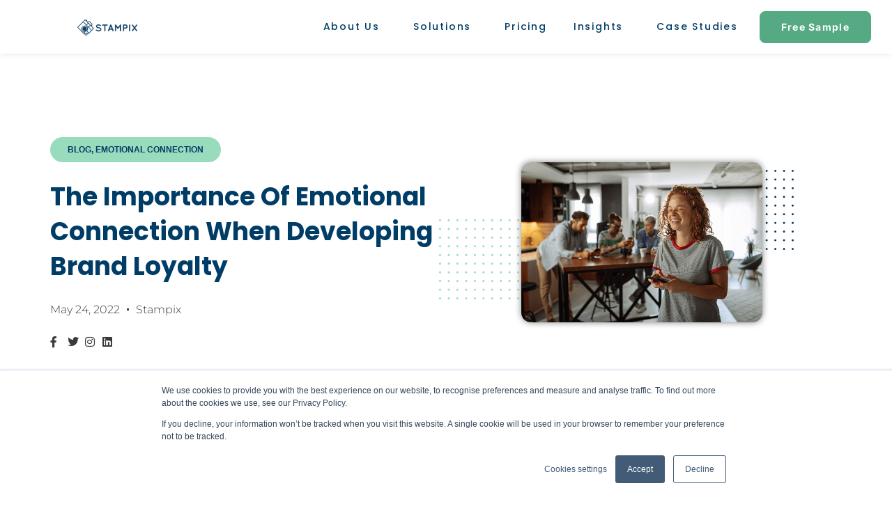

--- FILE ---
content_type: text/html; charset=UTF-8
request_url: https://business.stampix.com/blog/the-importance-of-emotional-connection-when-developing-brand-loyalty/
body_size: 33671
content:
<!DOCTYPE html>
<html lang="en-US">
<head>
<meta charset="UTF-8">
<meta name="viewport" content="width=device-width, initial-scale=1">
	<link rel="profile" href="https://gmpg.org/xfn/11"> 
	<meta name='robots' content='index, follow, max-image-preview:large, max-snippet:-1, max-video-preview:-1' />

<!-- Google Tag Manager for WordPress by gtm4wp.com -->
<script data-cfasync="false" data-pagespeed-no-defer>
	var gtm4wp_datalayer_name = "dataLayer";
	var dataLayer = dataLayer || [];
</script>
<!-- End Google Tag Manager for WordPress by gtm4wp.com -->
	<!-- This site is optimized with the Yoast SEO plugin v26.7 - https://yoast.com/wordpress/plugins/seo/ -->
	<title>The Importance Of Emotional Connection When Developing Brand Loyalty</title>
	<meta name="description" content="Research has found that when consumers feel a strong sense of emotional loyalty to a brand, they spend up to twice as much." />
	<link rel="canonical" href="https://business.stampix.com/blog/the-importance-of-emotional-connection-when-developing-brand-loyalty/" />
	<meta property="og:locale" content="en_US" />
	<meta property="og:type" content="article" />
	<meta property="og:title" content="The Importance Of Emotional Connection When Developing Brand Loyalty" />
	<meta property="og:description" content="Research has found that when consumers feel a strong sense of emotional loyalty to a brand, they spend up to twice as much." />
	<meta property="og:url" content="https://business.stampix.com/blog/the-importance-of-emotional-connection-when-developing-brand-loyalty/" />
	<meta property="og:site_name" content="Stampix" />
	<meta property="article:published_time" content="2022-05-24T15:07:14+00:00" />
	<meta property="article:modified_time" content="2025-08-06T10:01:37+00:00" />
	<meta property="og:image" content="https://business.stampix.com/wp-content/uploads/2022/05/happy-customer_2.png" />
	<meta property="og:image:width" content="600" />
	<meta property="og:image:height" content="400" />
	<meta property="og:image:type" content="image/png" />
	<meta name="author" content="Stampix" />
	<meta name="twitter:card" content="summary_large_image" />
	<meta name="twitter:description" content="With acquisition costs rising 18% this year, insurance companies need to focus on fostering a relationship with existing customers." />
	<script type="application/ld+json" class="yoast-schema-graph">{"@context":"https://schema.org","@graph":[{"@type":"Article","@id":"https://business.stampix.com/blog/the-importance-of-emotional-connection-when-developing-brand-loyalty/#article","isPartOf":{"@id":"https://business.stampix.com/blog/the-importance-of-emotional-connection-when-developing-brand-loyalty/"},"author":{"name":"Stampix","@id":"https://business.stampix.com/#/schema/person/52f8b3af3577691b5206e8d5ff504f70"},"headline":"The Importance Of Emotional Connection When Developing Brand Loyalty","datePublished":"2022-05-24T15:07:14+00:00","dateModified":"2025-08-06T10:01:37+00:00","mainEntityOfPage":{"@id":"https://business.stampix.com/blog/the-importance-of-emotional-connection-when-developing-brand-loyalty/"},"wordCount":640,"publisher":{"@id":"https://business.stampix.com/#organization"},"image":{"@id":"https://business.stampix.com/blog/the-importance-of-emotional-connection-when-developing-brand-loyalty/#primaryimage"},"thumbnailUrl":"https://business.stampix.com/wp-content/uploads/2022/05/happy-customer_2.png","articleSection":["Blog","customer loyalty"],"inLanguage":"en-US"},{"@type":"WebPage","@id":"https://business.stampix.com/blog/the-importance-of-emotional-connection-when-developing-brand-loyalty/","url":"https://business.stampix.com/blog/the-importance-of-emotional-connection-when-developing-brand-loyalty/","name":"The Importance Of Emotional Connection When Developing Brand Loyalty","isPartOf":{"@id":"https://business.stampix.com/#website"},"primaryImageOfPage":{"@id":"https://business.stampix.com/blog/the-importance-of-emotional-connection-when-developing-brand-loyalty/#primaryimage"},"image":{"@id":"https://business.stampix.com/blog/the-importance-of-emotional-connection-when-developing-brand-loyalty/#primaryimage"},"thumbnailUrl":"https://business.stampix.com/wp-content/uploads/2022/05/happy-customer_2.png","datePublished":"2022-05-24T15:07:14+00:00","dateModified":"2025-08-06T10:01:37+00:00","description":"Research has found that when consumers feel a strong sense of emotional loyalty to a brand, they spend up to twice as much.","breadcrumb":{"@id":"https://business.stampix.com/blog/the-importance-of-emotional-connection-when-developing-brand-loyalty/#breadcrumb"},"inLanguage":"en-US","potentialAction":[{"@type":"ReadAction","target":["https://business.stampix.com/blog/the-importance-of-emotional-connection-when-developing-brand-loyalty/"]}]},{"@type":"ImageObject","inLanguage":"en-US","@id":"https://business.stampix.com/blog/the-importance-of-emotional-connection-when-developing-brand-loyalty/#primaryimage","url":"https://business.stampix.com/wp-content/uploads/2022/05/happy-customer_2.png","contentUrl":"https://business.stampix.com/wp-content/uploads/2022/05/happy-customer_2.png","width":600,"height":400},{"@type":"BreadcrumbList","@id":"https://business.stampix.com/blog/the-importance-of-emotional-connection-when-developing-brand-loyalty/#breadcrumb","itemListElement":[{"@type":"ListItem","position":1,"name":"Home","item":"https://business.stampix.com/"},{"@type":"ListItem","position":2,"name":"The Importance Of Emotional Connection When Developing Brand Loyalty"}]},{"@type":"WebSite","@id":"https://business.stampix.com/#website","url":"https://business.stampix.com/","name":"Stampix","description":"","publisher":{"@id":"https://business.stampix.com/#organization"},"potentialAction":[{"@type":"SearchAction","target":{"@type":"EntryPoint","urlTemplate":"https://business.stampix.com/?s={search_term_string}"},"query-input":{"@type":"PropertyValueSpecification","valueRequired":true,"valueName":"search_term_string"}}],"inLanguage":"en-US"},{"@type":"Organization","@id":"https://business.stampix.com/#organization","name":"Stampix","url":"https://business.stampix.com/","logo":{"@type":"ImageObject","inLanguage":"en-US","@id":"https://business.stampix.com/#/schema/logo/image/","url":"https://business.stampix.com/wp-content/uploads/2022/03/cropped-last_try_logo_header.png","contentUrl":"https://business.stampix.com/wp-content/uploads/2022/03/cropped-last_try_logo_header.png","width":112,"height":33,"caption":"Stampix"},"image":{"@id":"https://business.stampix.com/#/schema/logo/image/"}},{"@type":"Person","@id":"https://business.stampix.com/#/schema/person/52f8b3af3577691b5206e8d5ff504f70","name":"Stampix"}]}</script>
	<!-- / Yoast SEO plugin. -->


<link rel='dns-prefetch' href='//js.hs-scripts.com' />
<link rel='dns-prefetch' href='//fonts.googleapis.com' />
<link rel='dns-prefetch' href='//use.fontawesome.com' />
<style id='wp-img-auto-sizes-contain-inline-css'>
img:is([sizes=auto i],[sizes^="auto," i]){contain-intrinsic-size:3000px 1500px}
/*# sourceURL=wp-img-auto-sizes-contain-inline-css */
</style>
<link rel='stylesheet' id='astra-theme-css-css' href='https://business.stampix.com/wp-content/themes/astra/assets/css/minified/main.min.css?ver=4.11.18' media='all' />
<style id='astra-theme-css-inline-css'>
:root{--ast-post-nav-space:0;--ast-container-default-xlg-padding:3em;--ast-container-default-lg-padding:3em;--ast-container-default-slg-padding:2em;--ast-container-default-md-padding:3em;--ast-container-default-sm-padding:3em;--ast-container-default-xs-padding:2.4em;--ast-container-default-xxs-padding:1.8em;--ast-code-block-background:#EEEEEE;--ast-comment-inputs-background:#FAFAFA;--ast-normal-container-width:1200px;--ast-narrow-container-width:750px;--ast-blog-title-font-weight:normal;--ast-blog-meta-weight:inherit;--ast-global-color-primary:var(--ast-global-color-5);--ast-global-color-secondary:var(--ast-global-color-4);--ast-global-color-alternate-background:var(--ast-global-color-7);--ast-global-color-subtle-background:var(--ast-global-color-6);--ast-bg-style-guide:var( --ast-global-color-secondary,--ast-global-color-5 );--ast-shadow-style-guide:0px 0px 4px 0 #00000057;--ast-global-dark-bg-style:#fff;--ast-global-dark-lfs:#fbfbfb;--ast-widget-bg-color:#fafafa;--ast-wc-container-head-bg-color:#fbfbfb;--ast-title-layout-bg:#eeeeee;--ast-search-border-color:#e7e7e7;--ast-lifter-hover-bg:#e6e6e6;--ast-gallery-block-color:#000;--srfm-color-input-label:var(--ast-global-color-2);}html{font-size:93.75%;}a{color:#003d66;}a:hover,a:focus{color:#ff9e91;}body,button,input,select,textarea,.ast-button,.ast-custom-button{font-family:'Inter',sans-serif;font-weight:400;font-size:15px;font-size:1rem;}blockquote{color:#00001b;}.ast-site-identity .site-title a{color:var(--ast-global-color-2);}.site-title{font-size:35px;font-size:2.3333333333333rem;display:block;}header .custom-logo-link img{max-width:211px;width:211px;}.astra-logo-svg{width:211px;}.site-header .site-description{font-size:15px;font-size:1rem;display:none;}.entry-title{font-size:40px;font-size:2.6666666666667rem;}.archive .ast-article-post .ast-article-inner,.blog .ast-article-post .ast-article-inner,.archive .ast-article-post .ast-article-inner:hover,.blog .ast-article-post .ast-article-inner:hover{overflow:hidden;}h1,.entry-content :where(h1){font-size:40px;font-size:2.6666666666667rem;line-height:1.4em;}h2,.entry-content :where(h2){font-size:30px;font-size:2rem;line-height:1.3em;}h3,.entry-content :where(h3){font-size:25px;font-size:1.6666666666667rem;line-height:1.3em;}h4,.entry-content :where(h4){font-size:20px;font-size:1.3333333333333rem;line-height:1.2em;}h5,.entry-content :where(h5){font-size:18px;font-size:1.2rem;line-height:1.2em;}h6,.entry-content :where(h6){font-size:15px;font-size:1rem;line-height:1.25em;}::selection{background-color:#003d66;color:#ffffff;}body,h1,h2,h3,h4,h5,h6,.entry-title a,.entry-content :where(h1,h2,h3,h4,h5,h6){color:#003d66;}.tagcloud a:hover,.tagcloud a:focus,.tagcloud a.current-item{color:#ffffff;border-color:#003d66;background-color:#003d66;}input:focus,input[type="text"]:focus,input[type="email"]:focus,input[type="url"]:focus,input[type="password"]:focus,input[type="reset"]:focus,input[type="search"]:focus,textarea:focus{border-color:#003d66;}input[type="radio"]:checked,input[type=reset],input[type="checkbox"]:checked,input[type="checkbox"]:hover:checked,input[type="checkbox"]:focus:checked,input[type=range]::-webkit-slider-thumb{border-color:#003d66;background-color:#003d66;box-shadow:none;}.site-footer a:hover + .post-count,.site-footer a:focus + .post-count{background:#003d66;border-color:#003d66;}.single .nav-links .nav-previous,.single .nav-links .nav-next{color:#003d66;}.entry-meta,.entry-meta *{line-height:1.45;color:#003d66;}.entry-meta a:not(.ast-button):hover,.entry-meta a:not(.ast-button):hover *,.entry-meta a:not(.ast-button):focus,.entry-meta a:not(.ast-button):focus *,.page-links > .page-link,.page-links .page-link:hover,.post-navigation a:hover{color:#ff9e91;}#cat option,.secondary .calendar_wrap thead a,.secondary .calendar_wrap thead a:visited{color:#003d66;}.secondary .calendar_wrap #today,.ast-progress-val span{background:#003d66;}.secondary a:hover + .post-count,.secondary a:focus + .post-count{background:#003d66;border-color:#003d66;}.calendar_wrap #today > a{color:#ffffff;}.page-links .page-link,.single .post-navigation a{color:#003d66;}.ast-search-menu-icon .search-form button.search-submit{padding:0 4px;}.ast-search-menu-icon form.search-form{padding-right:0;}.ast-search-menu-icon.slide-search input.search-field{width:0;}.ast-header-search .ast-search-menu-icon.ast-dropdown-active .search-form,.ast-header-search .ast-search-menu-icon.ast-dropdown-active .search-field:focus{transition:all 0.2s;}.search-form input.search-field:focus{outline:none;}.ast-archive-title{color:#003d66;}.widget-title,.widget .wp-block-heading{font-size:21px;font-size:1.4rem;color:#003d66;}.ast-single-post .entry-content a,.ast-comment-content a:not(.ast-comment-edit-reply-wrap a){text-decoration:underline;}.ast-single-post .wp-block-button .wp-block-button__link,.ast-single-post .elementor-widget-button .elementor-button,.ast-single-post .entry-content .uagb-tab a,.ast-single-post .entry-content .uagb-ifb-cta a,.ast-single-post .entry-content .wp-block-uagb-buttons a,.ast-single-post .entry-content .uabb-module-content a,.ast-single-post .entry-content .uagb-post-grid a,.ast-single-post .entry-content .uagb-timeline a,.ast-single-post .entry-content .uagb-toc__wrap a,.ast-single-post .entry-content .uagb-taxomony-box a,.entry-content .wp-block-latest-posts > li > a,.ast-single-post .entry-content .wp-block-file__button,a.ast-post-filter-single,.ast-single-post .wp-block-buttons .wp-block-button.is-style-outline .wp-block-button__link,.ast-single-post .ast-comment-content .comment-reply-link,.ast-single-post .ast-comment-content .comment-edit-link{text-decoration:none;}.ast-search-menu-icon.slide-search a:focus-visible:focus-visible,.astra-search-icon:focus-visible,#close:focus-visible,a:focus-visible,.ast-menu-toggle:focus-visible,.site .skip-link:focus-visible,.wp-block-loginout input:focus-visible,.wp-block-search.wp-block-search__button-inside .wp-block-search__inside-wrapper,.ast-header-navigation-arrow:focus-visible,.ast-orders-table__row .ast-orders-table__cell:focus-visible,a#ast-apply-coupon:focus-visible,#ast-apply-coupon:focus-visible,#close:focus-visible,.button.search-submit:focus-visible,#search_submit:focus,.normal-search:focus-visible,.ast-header-account-wrap:focus-visible,.astra-cart-drawer-close:focus,.ast-single-variation:focus,.ast-button:focus{outline-style:dotted;outline-color:inherit;outline-width:thin;}input:focus,input[type="text"]:focus,input[type="email"]:focus,input[type="url"]:focus,input[type="password"]:focus,input[type="reset"]:focus,input[type="search"]:focus,input[type="number"]:focus,textarea:focus,.wp-block-search__input:focus,[data-section="section-header-mobile-trigger"] .ast-button-wrap .ast-mobile-menu-trigger-minimal:focus,.ast-mobile-popup-drawer.active .menu-toggle-close:focus,#ast-scroll-top:focus,#coupon_code:focus,#ast-coupon-code:focus{border-style:dotted;border-color:inherit;border-width:thin;}input{outline:none;}.ast-logo-title-inline .site-logo-img{padding-right:1em;}.site-logo-img img{ transition:all 0.2s linear;}body .ast-oembed-container *{position:absolute;top:0;width:100%;height:100%;left:0;}body .wp-block-embed-pocket-casts .ast-oembed-container *{position:unset;}.ast-single-post-featured-section + article {margin-top: 2em;}.site-content .ast-single-post-featured-section img {width: 100%;overflow: hidden;object-fit: cover;}.site > .ast-single-related-posts-container {margin-top: 0;}@media (min-width: 769px) {.ast-desktop .ast-container--narrow {max-width: var(--ast-narrow-container-width);margin: 0 auto;}}@media (max-width:768.9px){#ast-desktop-header{display:none;}}@media (min-width:769px){#ast-mobile-header{display:none;}}@media( max-width: 420px ) {.single .nav-links .nav-previous,.single .nav-links .nav-next {width: 100%;text-align: center;}}.wp-block-buttons.aligncenter{justify-content:center;}@media (max-width:768px){.ast-theme-transparent-header #primary,.ast-theme-transparent-header #secondary{padding:0;}}@media (max-width:768px){.ast-plain-container.ast-no-sidebar #primary{padding:0;}}.ast-plain-container.ast-no-sidebar #primary{margin-top:0;margin-bottom:0;}@media (min-width:1200px){.ast-plain-container.ast-no-sidebar #primary{margin-top:60px;margin-bottom:60px;}}.wp-block-button.is-style-outline .wp-block-button__link{border-color:#003d66;}div.wp-block-button.is-style-outline > .wp-block-button__link:not(.has-text-color),div.wp-block-button.wp-block-button__link.is-style-outline:not(.has-text-color){color:#003d66;}.wp-block-button.is-style-outline .wp-block-button__link:hover,.wp-block-buttons .wp-block-button.is-style-outline .wp-block-button__link:focus,.wp-block-buttons .wp-block-button.is-style-outline > .wp-block-button__link:not(.has-text-color):hover,.wp-block-buttons .wp-block-button.wp-block-button__link.is-style-outline:not(.has-text-color):hover{color:#000000;background-color:#ff9e91;border-color:#ff9e91;}.post-page-numbers.current .page-link,.ast-pagination .page-numbers.current{color:#ffffff;border-color:#003d66;background-color:#003d66;}.wp-block-button.is-style-outline .wp-block-button__link.wp-element-button,.ast-outline-button{border-color:#003d66;font-family:inherit;font-weight:inherit;line-height:1em;border-top-left-radius:2px;border-top-right-radius:2px;border-bottom-right-radius:2px;border-bottom-left-radius:2px;}.wp-block-buttons .wp-block-button.is-style-outline > .wp-block-button__link:not(.has-text-color),.wp-block-buttons .wp-block-button.wp-block-button__link.is-style-outline:not(.has-text-color),.ast-outline-button{color:#003d66;}.wp-block-button.is-style-outline .wp-block-button__link:hover,.wp-block-buttons .wp-block-button.is-style-outline .wp-block-button__link:focus,.wp-block-buttons .wp-block-button.is-style-outline > .wp-block-button__link:not(.has-text-color):hover,.wp-block-buttons .wp-block-button.wp-block-button__link.is-style-outline:not(.has-text-color):hover,.ast-outline-button:hover,.ast-outline-button:focus,.wp-block-uagb-buttons-child .uagb-buttons-repeater.ast-outline-button:hover,.wp-block-uagb-buttons-child .uagb-buttons-repeater.ast-outline-button:focus{color:#000000;background-color:#ff9e91;border-color:#ff9e91;}.wp-block-button .wp-block-button__link.wp-element-button.is-style-outline:not(.has-background),.wp-block-button.is-style-outline>.wp-block-button__link.wp-element-button:not(.has-background),.ast-outline-button{background-color:transparent;}.entry-content[data-ast-blocks-layout] > figure{margin-bottom:1em;}h1.widget-title{font-weight:inherit;}h2.widget-title{font-weight:inherit;}h3.widget-title{font-weight:inherit;}.elementor-widget-container .elementor-loop-container .e-loop-item[data-elementor-type="loop-item"]{width:100%;}#page{display:flex;flex-direction:column;min-height:100vh;}.ast-404-layout-1 h1.page-title{color:var(--ast-global-color-2);}.single .post-navigation a{line-height:1em;height:inherit;}.error-404 .page-sub-title{font-size:1.5rem;font-weight:inherit;}.search .site-content .content-area .search-form{margin-bottom:0;}#page .site-content{flex-grow:1;}.widget{margin-bottom:1.25em;}#secondary li{line-height:1.5em;}#secondary .wp-block-group h2{margin-bottom:0.7em;}#secondary h2{font-size:1.7rem;}.ast-separate-container .ast-article-post,.ast-separate-container .ast-article-single,.ast-separate-container .comment-respond{padding:3em;}.ast-separate-container .ast-article-single .ast-article-single{padding:0;}.ast-article-single .wp-block-post-template-is-layout-grid{padding-left:0;}.ast-separate-container .comments-title,.ast-narrow-container .comments-title{padding:1.5em 2em;}.ast-page-builder-template .comment-form-textarea,.ast-comment-formwrap .ast-grid-common-col{padding:0;}.ast-comment-formwrap{padding:0;display:inline-flex;column-gap:20px;width:100%;margin-left:0;margin-right:0;}.comments-area textarea#comment:focus,.comments-area textarea#comment:active,.comments-area .ast-comment-formwrap input[type="text"]:focus,.comments-area .ast-comment-formwrap input[type="text"]:active {box-shadow:none;outline:none;}.archive.ast-page-builder-template .entry-header{margin-top:2em;}.ast-page-builder-template .ast-comment-formwrap{width:100%;}.entry-title{margin-bottom:0.5em;}.ast-archive-description p{font-size:inherit;font-weight:inherit;line-height:inherit;}.ast-separate-container .ast-comment-list li.depth-1,.hentry{margin-bottom:2em;}@media (min-width:768px){.ast-left-sidebar.ast-page-builder-template #secondary,.archive.ast-right-sidebar.ast-page-builder-template .site-main{padding-left:20px;padding-right:20px;}}@media (max-width:544px){.ast-comment-formwrap.ast-row{column-gap:10px;display:inline-block;}#ast-commentform .ast-grid-common-col{position:relative;width:100%;}}@media (min-width:1201px){.ast-separate-container .ast-article-post,.ast-separate-container .ast-article-single,.ast-separate-container .ast-author-box,.ast-separate-container .ast-404-layout-1,.ast-separate-container .no-results{padding:3em;}}@media (max-width:768px){.ast-left-sidebar #content > .ast-container{display:flex;flex-direction:column-reverse;width:100%;}}@media (min-width:769px){.ast-separate-container.ast-right-sidebar #primary,.ast-separate-container.ast-left-sidebar #primary{border:0;}.search-no-results.ast-separate-container #primary{margin-bottom:4em;}}.elementor-widget-button .elementor-button{border-style:solid;text-decoration:none;border-top-width:0;border-right-width:0;border-left-width:0;border-bottom-width:0;}body .elementor-button.elementor-size-sm,body .elementor-button.elementor-size-xs,body .elementor-button.elementor-size-md,body .elementor-button.elementor-size-lg,body .elementor-button.elementor-size-xl,body .elementor-button{border-top-left-radius:2px;border-top-right-radius:2px;border-bottom-right-radius:2px;border-bottom-left-radius:2px;padding-top:10px;padding-right:40px;padding-bottom:10px;padding-left:40px;}.elementor-widget-button .elementor-button{border-color:#003d66;background-color:#003d66;}.elementor-widget-button .elementor-button:hover,.elementor-widget-button .elementor-button:focus{color:#000000;background-color:#ff9e91;border-color:#ff9e91;}.wp-block-button .wp-block-button__link ,.elementor-widget-button .elementor-button,.elementor-widget-button .elementor-button:visited{color:#ffffff;}.elementor-widget-button .elementor-button{line-height:1em;}.wp-block-button .wp-block-button__link:hover,.wp-block-button .wp-block-button__link:focus{color:#000000;background-color:#ff9e91;border-color:#ff9e91;}.elementor-widget-heading h1.elementor-heading-title{line-height:1.4em;}.elementor-widget-heading h2.elementor-heading-title{line-height:1.3em;}.elementor-widget-heading h3.elementor-heading-title{line-height:1.3em;}.elementor-widget-heading h4.elementor-heading-title{line-height:1.2em;}.elementor-widget-heading h5.elementor-heading-title{line-height:1.2em;}.elementor-widget-heading h6.elementor-heading-title{line-height:1.25em;}.wp-block-button .wp-block-button__link,.wp-block-search .wp-block-search__button,body .wp-block-file .wp-block-file__button{border-color:#003d66;background-color:#003d66;color:#ffffff;font-family:inherit;font-weight:inherit;line-height:1em;border-top-left-radius:2px;border-top-right-radius:2px;border-bottom-right-radius:2px;border-bottom-left-radius:2px;padding-top:10px;padding-right:40px;padding-bottom:10px;padding-left:40px;}.menu-toggle,button,.ast-button,.ast-custom-button,.button,input#submit,input[type="button"],input[type="submit"],input[type="reset"],form[CLASS*="wp-block-search__"].wp-block-search .wp-block-search__inside-wrapper .wp-block-search__button,body .wp-block-file .wp-block-file__button,.search .search-submit{border-style:solid;border-top-width:0;border-right-width:0;border-left-width:0;border-bottom-width:0;color:#ffffff;border-color:#003d66;background-color:#003d66;padding-top:10px;padding-right:40px;padding-bottom:10px;padding-left:40px;font-family:inherit;font-weight:inherit;line-height:1em;border-top-left-radius:2px;border-top-right-radius:2px;border-bottom-right-radius:2px;border-bottom-left-radius:2px;}button:focus,.menu-toggle:hover,button:hover,.ast-button:hover,.ast-custom-button:hover .button:hover,.ast-custom-button:hover ,input[type=reset]:hover,input[type=reset]:focus,input#submit:hover,input#submit:focus,input[type="button"]:hover,input[type="button"]:focus,input[type="submit"]:hover,input[type="submit"]:focus,form[CLASS*="wp-block-search__"].wp-block-search .wp-block-search__inside-wrapper .wp-block-search__button:hover,form[CLASS*="wp-block-search__"].wp-block-search .wp-block-search__inside-wrapper .wp-block-search__button:focus,body .wp-block-file .wp-block-file__button:hover,body .wp-block-file .wp-block-file__button:focus{color:#000000;background-color:#ff9e91;border-color:#ff9e91;}form[CLASS*="wp-block-search__"].wp-block-search .wp-block-search__inside-wrapper .wp-block-search__button.has-icon{padding-top:calc(10px - 3px);padding-right:calc(40px - 3px);padding-bottom:calc(10px - 3px);padding-left:calc(40px - 3px);}@media (max-width:768px){.ast-mobile-header-stack .main-header-bar .ast-search-menu-icon{display:inline-block;}.ast-header-break-point.ast-header-custom-item-outside .ast-mobile-header-stack .main-header-bar .ast-search-icon{margin:0;}.ast-comment-avatar-wrap img{max-width:2.5em;}.ast-comment-meta{padding:0 1.8888em 1.3333em;}.ast-separate-container .ast-comment-list li.depth-1{padding:1.5em 2.14em;}.ast-separate-container .comment-respond{padding:2em 2.14em;}}@media (min-width:544px){.ast-container{max-width:100%;}}@media (max-width:544px){.ast-separate-container .ast-article-post,.ast-separate-container .ast-article-single,.ast-separate-container .comments-title,.ast-separate-container .ast-archive-description{padding:1.5em 1em;}.ast-separate-container #content .ast-container{padding-left:0.54em;padding-right:0.54em;}.ast-separate-container .ast-comment-list .bypostauthor{padding:.5em;}.ast-search-menu-icon.ast-dropdown-active .search-field{width:170px;}} #ast-mobile-header .ast-site-header-cart-li a{pointer-events:none;}@media (max-width:768px){.site-title{display:block;}.site-header .site-description{display:none;}h1,.entry-content :where(h1){font-size:30px;}h2,.entry-content :where(h2){font-size:25px;}h3,.entry-content :where(h3){font-size:20px;}}@media (max-width:544px){.site-title{display:block;}.site-header .site-description{display:none;}h1,.entry-content :where(h1){font-size:30px;}h2,.entry-content :where(h2){font-size:25px;}h3,.entry-content :where(h3){font-size:20px;}}@media (max-width:768px){html{font-size:85.5%;}}@media (max-width:544px){html{font-size:85.5%;}}@media (min-width:769px){.ast-container{max-width:1240px;}}@media (min-width:769px){.site-content .ast-container{display:flex;}}@media (max-width:768px){.site-content .ast-container{flex-direction:column;}}@media (min-width:769px){.main-header-menu .sub-menu .menu-item.ast-left-align-sub-menu:hover > .sub-menu,.main-header-menu .sub-menu .menu-item.ast-left-align-sub-menu.focus > .sub-menu{margin-left:-0px;}}.site .comments-area{padding-bottom:3em;}.wp-block-file {display: flex;align-items: center;flex-wrap: wrap;justify-content: space-between;}.wp-block-pullquote {border: none;}.wp-block-pullquote blockquote::before {content: "\201D";font-family: "Helvetica",sans-serif;display: flex;transform: rotate( 180deg );font-size: 6rem;font-style: normal;line-height: 1;font-weight: bold;align-items: center;justify-content: center;}.has-text-align-right > blockquote::before {justify-content: flex-start;}.has-text-align-left > blockquote::before {justify-content: flex-end;}figure.wp-block-pullquote.is-style-solid-color blockquote {max-width: 100%;text-align: inherit;}:root {--wp--custom--ast-default-block-top-padding: 3em;--wp--custom--ast-default-block-right-padding: 3em;--wp--custom--ast-default-block-bottom-padding: 3em;--wp--custom--ast-default-block-left-padding: 3em;--wp--custom--ast-container-width: 1200px;--wp--custom--ast-content-width-size: 1200px;--wp--custom--ast-wide-width-size: calc(1200px + var(--wp--custom--ast-default-block-left-padding) + var(--wp--custom--ast-default-block-right-padding));}.ast-narrow-container {--wp--custom--ast-content-width-size: 750px;--wp--custom--ast-wide-width-size: 750px;}@media(max-width: 768px) {:root {--wp--custom--ast-default-block-top-padding: 3em;--wp--custom--ast-default-block-right-padding: 2em;--wp--custom--ast-default-block-bottom-padding: 3em;--wp--custom--ast-default-block-left-padding: 2em;}}@media(max-width: 544px) {:root {--wp--custom--ast-default-block-top-padding: 3em;--wp--custom--ast-default-block-right-padding: 1.5em;--wp--custom--ast-default-block-bottom-padding: 3em;--wp--custom--ast-default-block-left-padding: 1.5em;}}.entry-content > .wp-block-group,.entry-content > .wp-block-cover,.entry-content > .wp-block-columns {padding-top: var(--wp--custom--ast-default-block-top-padding);padding-right: var(--wp--custom--ast-default-block-right-padding);padding-bottom: var(--wp--custom--ast-default-block-bottom-padding);padding-left: var(--wp--custom--ast-default-block-left-padding);}.ast-plain-container.ast-no-sidebar .entry-content > .alignfull,.ast-page-builder-template .ast-no-sidebar .entry-content > .alignfull {margin-left: calc( -50vw + 50%);margin-right: calc( -50vw + 50%);max-width: 100vw;width: 100vw;}.ast-plain-container.ast-no-sidebar .entry-content .alignfull .alignfull,.ast-page-builder-template.ast-no-sidebar .entry-content .alignfull .alignfull,.ast-plain-container.ast-no-sidebar .entry-content .alignfull .alignwide,.ast-page-builder-template.ast-no-sidebar .entry-content .alignfull .alignwide,.ast-plain-container.ast-no-sidebar .entry-content .alignwide .alignfull,.ast-page-builder-template.ast-no-sidebar .entry-content .alignwide .alignfull,.ast-plain-container.ast-no-sidebar .entry-content .alignwide .alignwide,.ast-page-builder-template.ast-no-sidebar .entry-content .alignwide .alignwide,.ast-plain-container.ast-no-sidebar .entry-content .wp-block-column .alignfull,.ast-page-builder-template.ast-no-sidebar .entry-content .wp-block-column .alignfull,.ast-plain-container.ast-no-sidebar .entry-content .wp-block-column .alignwide,.ast-page-builder-template.ast-no-sidebar .entry-content .wp-block-column .alignwide {margin-left: auto;margin-right: auto;width: 100%;}[data-ast-blocks-layout] .wp-block-separator:not(.is-style-dots) {height: 0;}[data-ast-blocks-layout] .wp-block-separator {margin: 20px auto;}[data-ast-blocks-layout] .wp-block-separator:not(.is-style-wide):not(.is-style-dots) {max-width: 100px;}[data-ast-blocks-layout] .wp-block-separator.has-background {padding: 0;}.entry-content[data-ast-blocks-layout] > * {max-width: var(--wp--custom--ast-content-width-size);margin-left: auto;margin-right: auto;}.entry-content[data-ast-blocks-layout] > .alignwide {max-width: var(--wp--custom--ast-wide-width-size);}.entry-content[data-ast-blocks-layout] .alignfull {max-width: none;}.entry-content .wp-block-columns {margin-bottom: 0;}blockquote {margin: 1.5em;border-color: rgba(0,0,0,0.05);}.wp-block-quote:not(.has-text-align-right):not(.has-text-align-center) {border-left: 5px solid rgba(0,0,0,0.05);}.has-text-align-right > blockquote,blockquote.has-text-align-right {border-right: 5px solid rgba(0,0,0,0.05);}.has-text-align-left > blockquote,blockquote.has-text-align-left {border-left: 5px solid rgba(0,0,0,0.05);}.wp-block-site-tagline,.wp-block-latest-posts .read-more {margin-top: 15px;}.wp-block-loginout p label {display: block;}.wp-block-loginout p:not(.login-remember):not(.login-submit) input {width: 100%;}.wp-block-loginout input:focus {border-color: transparent;}.wp-block-loginout input:focus {outline: thin dotted;}.entry-content .wp-block-media-text .wp-block-media-text__content {padding: 0 0 0 8%;}.entry-content .wp-block-media-text.has-media-on-the-right .wp-block-media-text__content {padding: 0 8% 0 0;}.entry-content .wp-block-media-text.has-background .wp-block-media-text__content {padding: 8%;}.entry-content .wp-block-cover:not([class*="background-color"]):not(.has-text-color.has-link-color) .wp-block-cover__inner-container,.entry-content .wp-block-cover:not([class*="background-color"]) .wp-block-cover-image-text,.entry-content .wp-block-cover:not([class*="background-color"]) .wp-block-cover-text,.entry-content .wp-block-cover-image:not([class*="background-color"]) .wp-block-cover__inner-container,.entry-content .wp-block-cover-image:not([class*="background-color"]) .wp-block-cover-image-text,.entry-content .wp-block-cover-image:not([class*="background-color"]) .wp-block-cover-text {color: var(--ast-global-color-primary,var(--ast-global-color-5));}.wp-block-loginout .login-remember input {width: 1.1rem;height: 1.1rem;margin: 0 5px 4px 0;vertical-align: middle;}.wp-block-latest-posts > li > *:first-child,.wp-block-latest-posts:not(.is-grid) > li:first-child {margin-top: 0;}.entry-content > .wp-block-buttons,.entry-content > .wp-block-uagb-buttons {margin-bottom: 1.5em;}.wp-block-search__inside-wrapper .wp-block-search__input {padding: 0 10px;color: var(--ast-global-color-3);background: var(--ast-global-color-primary,var(--ast-global-color-5));border-color: var(--ast-border-color);}.wp-block-latest-posts .read-more {margin-bottom: 1.5em;}.wp-block-search__no-button .wp-block-search__inside-wrapper .wp-block-search__input {padding-top: 5px;padding-bottom: 5px;}.wp-block-latest-posts .wp-block-latest-posts__post-date,.wp-block-latest-posts .wp-block-latest-posts__post-author {font-size: 1rem;}.wp-block-latest-posts > li > *,.wp-block-latest-posts:not(.is-grid) > li {margin-top: 12px;margin-bottom: 12px;}.ast-page-builder-template .entry-content[data-ast-blocks-layout] > .alignwide:where(:not(.uagb-is-root-container):not(.spectra-is-root-container)) > * {max-width: var(--wp--custom--ast-wide-width-size);}.ast-page-builder-template .entry-content[data-ast-blocks-layout] > .inherit-container-width > *,.ast-page-builder-template .entry-content[data-ast-blocks-layout] > *:not(.wp-block-group):where(:not(.uagb-is-root-container):not(.spectra-is-root-container)) > *,.entry-content[data-ast-blocks-layout] > .wp-block-cover .wp-block-cover__inner-container {max-width: var(--wp--custom--ast-content-width-size) ;margin-left: auto;margin-right: auto;}.ast-page-builder-template .entry-content[data-ast-blocks-layout] > *,.ast-page-builder-template .entry-content[data-ast-blocks-layout] > .alignfull:where(:not(.wp-block-group):not(.uagb-is-root-container):not(.spectra-is-root-container)) > * {max-width: none;}.entry-content[data-ast-blocks-layout] .wp-block-cover:not(.alignleft):not(.alignright) {width: auto;}@media(max-width: 1200px) {.ast-separate-container .entry-content > .alignfull,.ast-separate-container .entry-content[data-ast-blocks-layout] > .alignwide,.ast-plain-container .entry-content[data-ast-blocks-layout] > .alignwide,.ast-plain-container .entry-content .alignfull {margin-left: calc(-1 * min(var(--ast-container-default-xlg-padding),20px)) ;margin-right: calc(-1 * min(var(--ast-container-default-xlg-padding),20px));}}@media(min-width: 1201px) {.ast-separate-container .entry-content > .alignfull {margin-left: calc(-1 * var(--ast-container-default-xlg-padding) );margin-right: calc(-1 * var(--ast-container-default-xlg-padding) );}.ast-separate-container .entry-content[data-ast-blocks-layout] > .alignwide,.ast-plain-container .entry-content[data-ast-blocks-layout] > .alignwide {margin-left: calc(-1 * var(--wp--custom--ast-default-block-left-padding) );margin-right: calc(-1 * var(--wp--custom--ast-default-block-right-padding) );}}@media(min-width: 768px) {.ast-separate-container .entry-content .wp-block-group.alignwide:not(.inherit-container-width) > :where(:not(.alignleft):not(.alignright)),.ast-plain-container .entry-content .wp-block-group.alignwide:not(.inherit-container-width) > :where(:not(.alignleft):not(.alignright)) {max-width: calc( var(--wp--custom--ast-content-width-size) + 80px );}.ast-plain-container.ast-right-sidebar .entry-content[data-ast-blocks-layout] .alignfull,.ast-plain-container.ast-left-sidebar .entry-content[data-ast-blocks-layout] .alignfull {margin-left: -60px;margin-right: -60px;}}@media(min-width: 544px) {.entry-content > .alignleft {margin-right: 20px;}.entry-content > .alignright {margin-left: 20px;}}@media (max-width:544px){.wp-block-columns .wp-block-column:not(:last-child){margin-bottom:20px;}.wp-block-latest-posts{margin:0;}}@media( max-width: 600px ) {.entry-content .wp-block-media-text .wp-block-media-text__content,.entry-content .wp-block-media-text.has-media-on-the-right .wp-block-media-text__content {padding: 8% 0 0;}.entry-content .wp-block-media-text.has-background .wp-block-media-text__content {padding: 8%;}}.ast-page-builder-template .entry-header {padding-left: 0;}.ast-narrow-container .site-content .wp-block-uagb-image--align-full .wp-block-uagb-image__figure {max-width: 100%;margin-left: auto;margin-right: auto;}:root .has-ast-global-color-0-color{color:var(--ast-global-color-0);}:root .has-ast-global-color-0-background-color{background-color:var(--ast-global-color-0);}:root .wp-block-button .has-ast-global-color-0-color{color:var(--ast-global-color-0);}:root .wp-block-button .has-ast-global-color-0-background-color{background-color:var(--ast-global-color-0);}:root .has-ast-global-color-1-color{color:var(--ast-global-color-1);}:root .has-ast-global-color-1-background-color{background-color:var(--ast-global-color-1);}:root .wp-block-button .has-ast-global-color-1-color{color:var(--ast-global-color-1);}:root .wp-block-button .has-ast-global-color-1-background-color{background-color:var(--ast-global-color-1);}:root .has-ast-global-color-2-color{color:var(--ast-global-color-2);}:root .has-ast-global-color-2-background-color{background-color:var(--ast-global-color-2);}:root .wp-block-button .has-ast-global-color-2-color{color:var(--ast-global-color-2);}:root .wp-block-button .has-ast-global-color-2-background-color{background-color:var(--ast-global-color-2);}:root .has-ast-global-color-3-color{color:var(--ast-global-color-3);}:root .has-ast-global-color-3-background-color{background-color:var(--ast-global-color-3);}:root .wp-block-button .has-ast-global-color-3-color{color:var(--ast-global-color-3);}:root .wp-block-button .has-ast-global-color-3-background-color{background-color:var(--ast-global-color-3);}:root .has-ast-global-color-4-color{color:var(--ast-global-color-4);}:root .has-ast-global-color-4-background-color{background-color:var(--ast-global-color-4);}:root .wp-block-button .has-ast-global-color-4-color{color:var(--ast-global-color-4);}:root .wp-block-button .has-ast-global-color-4-background-color{background-color:var(--ast-global-color-4);}:root .has-ast-global-color-5-color{color:var(--ast-global-color-5);}:root .has-ast-global-color-5-background-color{background-color:var(--ast-global-color-5);}:root .wp-block-button .has-ast-global-color-5-color{color:var(--ast-global-color-5);}:root .wp-block-button .has-ast-global-color-5-background-color{background-color:var(--ast-global-color-5);}:root .has-ast-global-color-6-color{color:var(--ast-global-color-6);}:root .has-ast-global-color-6-background-color{background-color:var(--ast-global-color-6);}:root .wp-block-button .has-ast-global-color-6-color{color:var(--ast-global-color-6);}:root .wp-block-button .has-ast-global-color-6-background-color{background-color:var(--ast-global-color-6);}:root .has-ast-global-color-7-color{color:var(--ast-global-color-7);}:root .has-ast-global-color-7-background-color{background-color:var(--ast-global-color-7);}:root .wp-block-button .has-ast-global-color-7-color{color:var(--ast-global-color-7);}:root .wp-block-button .has-ast-global-color-7-background-color{background-color:var(--ast-global-color-7);}:root .has-ast-global-color-8-color{color:var(--ast-global-color-8);}:root .has-ast-global-color-8-background-color{background-color:var(--ast-global-color-8);}:root .wp-block-button .has-ast-global-color-8-color{color:var(--ast-global-color-8);}:root .wp-block-button .has-ast-global-color-8-background-color{background-color:var(--ast-global-color-8);}:root{--ast-global-color-0:#0170B9;--ast-global-color-1:#3a3a3a;--ast-global-color-2:#3a3a3a;--ast-global-color-3:#4B4F58;--ast-global-color-4:#F5F5F5;--ast-global-color-5:#FFFFFF;--ast-global-color-6:#E5E5E5;--ast-global-color-7:#424242;--ast-global-color-8:#000000;}:root {--ast-border-color : var(--ast-global-color-6);}.ast-single-entry-banner {-js-display: flex;display: flex;flex-direction: column;justify-content: center;text-align: center;position: relative;background: var(--ast-title-layout-bg);}.ast-single-entry-banner[data-banner-layout="layout-1"] {max-width: 1200px;background: inherit;padding: 20px 0;}.ast-single-entry-banner[data-banner-width-type="custom"] {margin: 0 auto;width: 100%;}.ast-single-entry-banner + .site-content .entry-header {margin-bottom: 0;}.site .ast-author-avatar {--ast-author-avatar-size: ;}a.ast-underline-text {text-decoration: underline;}.ast-container > .ast-terms-link {position: relative;display: block;}a.ast-button.ast-badge-tax {padding: 4px 8px;border-radius: 3px;font-size: inherit;}header.entry-header{text-align:left;}header.entry-header .entry-title{color:#003d66;font-size:30px;font-size:2rem;}header.entry-header > *:not(:last-child){margin-bottom:10px;}@media (max-width:768px){header.entry-header{text-align:left;}}@media (max-width:544px){header.entry-header{text-align:left;}}.ast-archive-entry-banner {-js-display: flex;display: flex;flex-direction: column;justify-content: center;text-align: center;position: relative;background: var(--ast-title-layout-bg);}.ast-archive-entry-banner[data-banner-width-type="custom"] {margin: 0 auto;width: 100%;}.ast-archive-entry-banner[data-banner-layout="layout-1"] {background: inherit;padding: 20px 0;text-align: left;}body.archive .ast-archive-description{max-width:1200px;width:100%;text-align:left;padding-top:3em;padding-right:3em;padding-bottom:3em;padding-left:3em;}body.archive .ast-archive-description .ast-archive-title,body.archive .ast-archive-description .ast-archive-title *{font-size:40px;font-size:2.6666666666667rem;}body.archive .ast-archive-description > *:not(:last-child){margin-bottom:10px;}@media (max-width:768px){body.archive .ast-archive-description{text-align:left;}}@media (max-width:544px){body.archive .ast-archive-description{text-align:left;}}.ast-breadcrumbs .trail-browse,.ast-breadcrumbs .trail-items,.ast-breadcrumbs .trail-items li{display:inline-block;margin:0;padding:0;border:none;background:inherit;text-indent:0;text-decoration:none;}.ast-breadcrumbs .trail-browse{font-size:inherit;font-style:inherit;font-weight:inherit;color:inherit;}.ast-breadcrumbs .trail-items{list-style:none;}.trail-items li::after{padding:0 0.3em;content:"\00bb";}.trail-items li:last-of-type::after{display:none;}h1,h2,h3,h4,h5,h6,.entry-content :where(h1,h2,h3,h4,h5,h6){color:#003d66;}.entry-title a{color:#003d66;}@media (max-width:768px){.ast-builder-grid-row-container.ast-builder-grid-row-tablet-3-firstrow .ast-builder-grid-row > *:first-child,.ast-builder-grid-row-container.ast-builder-grid-row-tablet-3-lastrow .ast-builder-grid-row > *:last-child{grid-column:1 / -1;}}@media (max-width:544px){.ast-builder-grid-row-container.ast-builder-grid-row-mobile-3-firstrow .ast-builder-grid-row > *:first-child,.ast-builder-grid-row-container.ast-builder-grid-row-mobile-3-lastrow .ast-builder-grid-row > *:last-child{grid-column:1 / -1;}}.ast-builder-layout-element[data-section="title_tagline"]{display:flex;}@media (max-width:768px){.ast-header-break-point .ast-builder-layout-element[data-section="title_tagline"]{display:flex;}}@media (max-width:544px){.ast-header-break-point .ast-builder-layout-element[data-section="title_tagline"]{display:flex;}}.ast-builder-menu-1{font-family:inherit;font-weight:inherit;}.ast-builder-menu-1 .sub-menu,.ast-builder-menu-1 .inline-on-mobile .sub-menu{border-top-width:2px;border-bottom-width:0px;border-right-width:0px;border-left-width:0px;border-color:#003d66;border-style:solid;}.ast-builder-menu-1 .sub-menu .sub-menu{top:-2px;}.ast-builder-menu-1 .main-header-menu > .menu-item > .sub-menu,.ast-builder-menu-1 .main-header-menu > .menu-item > .astra-full-megamenu-wrapper{margin-top:0px;}.ast-desktop .ast-builder-menu-1 .main-header-menu > .menu-item > .sub-menu:before,.ast-desktop .ast-builder-menu-1 .main-header-menu > .menu-item > .astra-full-megamenu-wrapper:before{height:calc( 0px + 2px + 5px );}.ast-desktop .ast-builder-menu-1 .menu-item .sub-menu .menu-link{border-style:none;}@media (max-width:768px){.ast-header-break-point .ast-builder-menu-1 .menu-item.menu-item-has-children > .ast-menu-toggle{top:0;}.ast-builder-menu-1 .inline-on-mobile .menu-item.menu-item-has-children > .ast-menu-toggle{right:-15px;}.ast-builder-menu-1 .menu-item-has-children > .menu-link:after{content:unset;}.ast-builder-menu-1 .main-header-menu > .menu-item > .sub-menu,.ast-builder-menu-1 .main-header-menu > .menu-item > .astra-full-megamenu-wrapper{margin-top:0;}}@media (max-width:544px){.ast-header-break-point .ast-builder-menu-1 .menu-item.menu-item-has-children > .ast-menu-toggle{top:0;}.ast-builder-menu-1 .main-header-menu > .menu-item > .sub-menu,.ast-builder-menu-1 .main-header-menu > .menu-item > .astra-full-megamenu-wrapper{margin-top:0;}}.ast-builder-menu-1{display:flex;}@media (max-width:768px){.ast-header-break-point .ast-builder-menu-1{display:flex;}}@media (max-width:544px){.ast-header-break-point .ast-builder-menu-1{display:flex;}}.site-below-footer-wrap{padding-top:20px;padding-bottom:20px;}.site-below-footer-wrap[data-section="section-below-footer-builder"]{background-color:var( --ast-global-color-primary,--ast-global-color-4 );min-height:80px;border-style:solid;border-width:0px;border-top-width:1px;border-top-color:var(--ast-global-color-subtle-background,--ast-global-color-6);}.site-below-footer-wrap[data-section="section-below-footer-builder"] .ast-builder-grid-row{max-width:1200px;min-height:80px;margin-left:auto;margin-right:auto;}.site-below-footer-wrap[data-section="section-below-footer-builder"] .ast-builder-grid-row,.site-below-footer-wrap[data-section="section-below-footer-builder"] .site-footer-section{align-items:flex-start;}.site-below-footer-wrap[data-section="section-below-footer-builder"].ast-footer-row-inline .site-footer-section{display:flex;margin-bottom:0;}.ast-builder-grid-row-full .ast-builder-grid-row{grid-template-columns:1fr;}@media (max-width:768px){.site-below-footer-wrap[data-section="section-below-footer-builder"].ast-footer-row-tablet-inline .site-footer-section{display:flex;margin-bottom:0;}.site-below-footer-wrap[data-section="section-below-footer-builder"].ast-footer-row-tablet-stack .site-footer-section{display:block;margin-bottom:10px;}.ast-builder-grid-row-container.ast-builder-grid-row-tablet-full .ast-builder-grid-row{grid-template-columns:1fr;}}@media (max-width:544px){.site-below-footer-wrap[data-section="section-below-footer-builder"].ast-footer-row-mobile-inline .site-footer-section{display:flex;margin-bottom:0;}.site-below-footer-wrap[data-section="section-below-footer-builder"].ast-footer-row-mobile-stack .site-footer-section{display:block;margin-bottom:10px;}.ast-builder-grid-row-container.ast-builder-grid-row-mobile-full .ast-builder-grid-row{grid-template-columns:1fr;}}.site-below-footer-wrap[data-section="section-below-footer-builder"]{display:grid;}@media (max-width:768px){.ast-header-break-point .site-below-footer-wrap[data-section="section-below-footer-builder"]{display:grid;}}@media (max-width:544px){.ast-header-break-point .site-below-footer-wrap[data-section="section-below-footer-builder"]{display:grid;}}.ast-footer-copyright{text-align:center;}.ast-footer-copyright.site-footer-focus-item {color:#003d66;}@media (max-width:768px){.ast-footer-copyright{text-align:center;}}@media (max-width:544px){.ast-footer-copyright{text-align:center;}}.ast-footer-copyright.ast-builder-layout-element{display:flex;}@media (max-width:768px){.ast-header-break-point .ast-footer-copyright.ast-builder-layout-element{display:flex;}}@media (max-width:544px){.ast-header-break-point .ast-footer-copyright.ast-builder-layout-element{display:flex;}}.footer-widget-area.widget-area.site-footer-focus-item{width:auto;}.ast-footer-row-inline .footer-widget-area.widget-area.site-footer-focus-item{width:100%;}.elementor-widget-heading .elementor-heading-title{margin:0;}.elementor-page .ast-menu-toggle{color:unset !important;background:unset !important;}.elementor-post.elementor-grid-item.hentry{margin-bottom:0;}.woocommerce div.product .elementor-element.elementor-products-grid .related.products ul.products li.product,.elementor-element .elementor-wc-products .woocommerce[class*='columns-'] ul.products li.product{width:auto;margin:0;float:none;}.elementor-toc__list-wrapper{margin:0;}body .elementor hr{background-color:#ccc;margin:0;}.ast-left-sidebar .elementor-section.elementor-section-stretched,.ast-right-sidebar .elementor-section.elementor-section-stretched{max-width:100%;left:0 !important;}.elementor-posts-container [CLASS*="ast-width-"]{width:100%;}.elementor-template-full-width .ast-container{display:block;}.elementor-screen-only,.screen-reader-text,.screen-reader-text span,.ui-helper-hidden-accessible{top:0 !important;}@media (max-width:544px){.elementor-element .elementor-wc-products .woocommerce[class*="columns-"] ul.products li.product{width:auto;margin:0;}.elementor-element .woocommerce .woocommerce-result-count{float:none;}}.ast-header-break-point .main-header-bar{border-bottom-width:1px;}@media (min-width:769px){.main-header-bar{border-bottom-width:1px;}}.main-header-menu .menu-item, #astra-footer-menu .menu-item, .main-header-bar .ast-masthead-custom-menu-items{-js-display:flex;display:flex;-webkit-box-pack:center;-webkit-justify-content:center;-moz-box-pack:center;-ms-flex-pack:center;justify-content:center;-webkit-box-orient:vertical;-webkit-box-direction:normal;-webkit-flex-direction:column;-moz-box-orient:vertical;-moz-box-direction:normal;-ms-flex-direction:column;flex-direction:column;}.main-header-menu > .menu-item > .menu-link, #astra-footer-menu > .menu-item > .menu-link{height:100%;-webkit-box-align:center;-webkit-align-items:center;-moz-box-align:center;-ms-flex-align:center;align-items:center;-js-display:flex;display:flex;}.ast-header-break-point .main-navigation ul .menu-item .menu-link .icon-arrow:first-of-type svg{top:.2em;margin-top:0px;margin-left:0px;width:.65em;transform:translate(0, -2px) rotateZ(270deg);}.ast-mobile-popup-content .ast-submenu-expanded > .ast-menu-toggle{transform:rotateX(180deg);overflow-y:auto;}@media (min-width:769px){.ast-builder-menu .main-navigation > ul > li:last-child a{margin-right:0;}}.ast-separate-container .ast-article-inner{background-color:transparent;background-image:none;}.ast-separate-container .ast-article-post{background-color:var(--ast-global-color-5);}@media (max-width:768px){.ast-separate-container .ast-article-post{background-color:var(--ast-global-color-5);}}@media (max-width:544px){.ast-separate-container .ast-article-post{background-color:var(--ast-global-color-5);}}.ast-separate-container .ast-article-single:not(.ast-related-post), .ast-separate-container .error-404, .ast-separate-container .no-results, .single.ast-separate-container .site-main .ast-author-meta, .ast-separate-container .related-posts-title-wrapper, .ast-separate-container .comments-count-wrapper, .ast-box-layout.ast-plain-container .site-content, .ast-padded-layout.ast-plain-container .site-content, .ast-separate-container .ast-archive-description, .ast-separate-container .comments-area .comment-respond, .ast-separate-container .comments-area .ast-comment-list li, .ast-separate-container .comments-area .comments-title{background-color:var(--ast-global-color-5);}@media (max-width:768px){.ast-separate-container .ast-article-single:not(.ast-related-post), .ast-separate-container .error-404, .ast-separate-container .no-results, .single.ast-separate-container .site-main .ast-author-meta, .ast-separate-container .related-posts-title-wrapper, .ast-separate-container .comments-count-wrapper, .ast-box-layout.ast-plain-container .site-content, .ast-padded-layout.ast-plain-container .site-content, .ast-separate-container .ast-archive-description{background-color:var(--ast-global-color-5);}}@media (max-width:544px){.ast-separate-container .ast-article-single:not(.ast-related-post), .ast-separate-container .error-404, .ast-separate-container .no-results, .single.ast-separate-container .site-main .ast-author-meta, .ast-separate-container .related-posts-title-wrapper, .ast-separate-container .comments-count-wrapper, .ast-box-layout.ast-plain-container .site-content, .ast-padded-layout.ast-plain-container .site-content, .ast-separate-container .ast-archive-description{background-color:var(--ast-global-color-5);}}.ast-separate-container.ast-two-container #secondary .widget{background-color:var(--ast-global-color-5);}@media (max-width:768px){.ast-separate-container.ast-two-container #secondary .widget{background-color:var(--ast-global-color-5);}}@media (max-width:544px){.ast-separate-container.ast-two-container #secondary .widget{background-color:var(--ast-global-color-5);}}.ast-plain-container, .ast-page-builder-template{background-color:var(--ast-global-color-5);}@media (max-width:768px){.ast-plain-container, .ast-page-builder-template{background-color:var(--ast-global-color-5);}}@media (max-width:544px){.ast-plain-container, .ast-page-builder-template{background-color:var(--ast-global-color-5);}}.ast-mobile-header-content > *,.ast-desktop-header-content > * {padding: 10px 0;height: auto;}.ast-mobile-header-content > *:first-child,.ast-desktop-header-content > *:first-child {padding-top: 10px;}.ast-mobile-header-content > .ast-builder-menu,.ast-desktop-header-content > .ast-builder-menu {padding-top: 0;}.ast-mobile-header-content > *:last-child,.ast-desktop-header-content > *:last-child {padding-bottom: 0;}.ast-mobile-header-content .ast-search-menu-icon.ast-inline-search label,.ast-desktop-header-content .ast-search-menu-icon.ast-inline-search label {width: 100%;}.ast-desktop-header-content .main-header-bar-navigation .ast-submenu-expanded > .ast-menu-toggle::before {transform: rotateX(180deg);}#ast-desktop-header .ast-desktop-header-content,.ast-mobile-header-content .ast-search-icon,.ast-desktop-header-content .ast-search-icon,.ast-mobile-header-wrap .ast-mobile-header-content,.ast-main-header-nav-open.ast-popup-nav-open .ast-mobile-header-wrap .ast-mobile-header-content,.ast-main-header-nav-open.ast-popup-nav-open .ast-desktop-header-content {display: none;}.ast-main-header-nav-open.ast-header-break-point #ast-desktop-header .ast-desktop-header-content,.ast-main-header-nav-open.ast-header-break-point .ast-mobile-header-wrap .ast-mobile-header-content {display: block;}.ast-desktop .ast-desktop-header-content .astra-menu-animation-slide-up > .menu-item > .sub-menu,.ast-desktop .ast-desktop-header-content .astra-menu-animation-slide-up > .menu-item .menu-item > .sub-menu,.ast-desktop .ast-desktop-header-content .astra-menu-animation-slide-down > .menu-item > .sub-menu,.ast-desktop .ast-desktop-header-content .astra-menu-animation-slide-down > .menu-item .menu-item > .sub-menu,.ast-desktop .ast-desktop-header-content .astra-menu-animation-fade > .menu-item > .sub-menu,.ast-desktop .ast-desktop-header-content .astra-menu-animation-fade > .menu-item .menu-item > .sub-menu {opacity: 1;visibility: visible;}.ast-hfb-header.ast-default-menu-enable.ast-header-break-point .ast-mobile-header-wrap .ast-mobile-header-content .main-header-bar-navigation {width: unset;margin: unset;}.ast-mobile-header-content.content-align-flex-end .main-header-bar-navigation .menu-item-has-children > .ast-menu-toggle,.ast-desktop-header-content.content-align-flex-end .main-header-bar-navigation .menu-item-has-children > .ast-menu-toggle {left: calc( 20px - 0.907em);right: auto;}.ast-mobile-header-content .ast-search-menu-icon,.ast-mobile-header-content .ast-search-menu-icon.slide-search,.ast-desktop-header-content .ast-search-menu-icon,.ast-desktop-header-content .ast-search-menu-icon.slide-search {width: 100%;position: relative;display: block;right: auto;transform: none;}.ast-mobile-header-content .ast-search-menu-icon.slide-search .search-form,.ast-mobile-header-content .ast-search-menu-icon .search-form,.ast-desktop-header-content .ast-search-menu-icon.slide-search .search-form,.ast-desktop-header-content .ast-search-menu-icon .search-form {right: 0;visibility: visible;opacity: 1;position: relative;top: auto;transform: none;padding: 0;display: block;overflow: hidden;}.ast-mobile-header-content .ast-search-menu-icon.ast-inline-search .search-field,.ast-mobile-header-content .ast-search-menu-icon .search-field,.ast-desktop-header-content .ast-search-menu-icon.ast-inline-search .search-field,.ast-desktop-header-content .ast-search-menu-icon .search-field {width: 100%;padding-right: 5.5em;}.ast-mobile-header-content .ast-search-menu-icon .search-submit,.ast-desktop-header-content .ast-search-menu-icon .search-submit {display: block;position: absolute;height: 100%;top: 0;right: 0;padding: 0 1em;border-radius: 0;}.ast-hfb-header.ast-default-menu-enable.ast-header-break-point .ast-mobile-header-wrap .ast-mobile-header-content .main-header-bar-navigation ul .sub-menu .menu-link {padding-left: 30px;}.ast-hfb-header.ast-default-menu-enable.ast-header-break-point .ast-mobile-header-wrap .ast-mobile-header-content .main-header-bar-navigation .sub-menu .menu-item .menu-item .menu-link {padding-left: 40px;}.ast-mobile-popup-drawer.active .ast-mobile-popup-inner{background-color:#ffffff;;}.ast-mobile-header-wrap .ast-mobile-header-content, .ast-desktop-header-content{background-color:#ffffff;;}.ast-mobile-popup-content > *, .ast-mobile-header-content > *, .ast-desktop-popup-content > *, .ast-desktop-header-content > *{padding-top:0px;padding-bottom:0px;}.content-align-flex-start .ast-builder-layout-element{justify-content:flex-start;}.content-align-flex-start .main-header-menu{text-align:left;}.ast-mobile-popup-drawer.active .menu-toggle-close{color:#3a3a3a;}.ast-mobile-header-wrap .ast-primary-header-bar,.ast-primary-header-bar .site-primary-header-wrap{min-height:80px;}.ast-desktop .ast-primary-header-bar .main-header-menu > .menu-item{line-height:80px;}.ast-header-break-point #masthead .ast-mobile-header-wrap .ast-primary-header-bar,.ast-header-break-point #masthead .ast-mobile-header-wrap .ast-below-header-bar,.ast-header-break-point #masthead .ast-mobile-header-wrap .ast-above-header-bar{padding-left:20px;padding-right:20px;}.ast-header-break-point .ast-primary-header-bar{border-bottom-width:1px;border-bottom-color:var( --ast-global-color-subtle-background,--ast-global-color-7 );border-bottom-style:solid;}@media (min-width:769px){.ast-primary-header-bar{border-bottom-width:1px;border-bottom-color:var( --ast-global-color-subtle-background,--ast-global-color-7 );border-bottom-style:solid;}}.ast-primary-header-bar{background-color:var( --ast-global-color-primary,--ast-global-color-4 );}.ast-primary-header-bar{display:block;}@media (max-width:768px){.ast-header-break-point .ast-primary-header-bar{display:grid;}}@media (max-width:544px){.ast-header-break-point .ast-primary-header-bar{display:grid;}}[data-section="section-header-mobile-trigger"] .ast-button-wrap .ast-mobile-menu-trigger-minimal{color:#003d66;border:none;background:transparent;}[data-section="section-header-mobile-trigger"] .ast-button-wrap .mobile-menu-toggle-icon .ast-mobile-svg{width:20px;height:20px;fill:#003d66;}[data-section="section-header-mobile-trigger"] .ast-button-wrap .mobile-menu-wrap .mobile-menu{color:#003d66;}.ast-builder-menu-mobile .main-navigation .menu-item.menu-item-has-children > .ast-menu-toggle{top:0;}.ast-builder-menu-mobile .main-navigation .menu-item-has-children > .menu-link:after{content:unset;}.ast-hfb-header .ast-builder-menu-mobile .main-header-menu, .ast-hfb-header .ast-builder-menu-mobile .main-navigation .menu-item .menu-link, .ast-hfb-header .ast-builder-menu-mobile .main-navigation .menu-item .sub-menu .menu-link{border-style:none;}.ast-builder-menu-mobile .main-navigation .menu-item.menu-item-has-children > .ast-menu-toggle{top:0;}@media (max-width:768px){.ast-builder-menu-mobile .main-navigation .menu-item.menu-item-has-children > .ast-menu-toggle{top:0;}.ast-builder-menu-mobile .main-navigation .menu-item-has-children > .menu-link:after{content:unset;}}@media (max-width:544px){.ast-builder-menu-mobile .main-navigation .menu-item.menu-item-has-children > .ast-menu-toggle{top:0;}}.ast-builder-menu-mobile .main-navigation{display:block;}@media (max-width:768px){.ast-header-break-point .ast-builder-menu-mobile .main-navigation{display:block;}}@media (max-width:544px){.ast-header-break-point .ast-builder-menu-mobile .main-navigation{display:block;}}:root{--e-global-color-astglobalcolor0:#0170B9;--e-global-color-astglobalcolor1:#3a3a3a;--e-global-color-astglobalcolor2:#3a3a3a;--e-global-color-astglobalcolor3:#4B4F58;--e-global-color-astglobalcolor4:#F5F5F5;--e-global-color-astglobalcolor5:#FFFFFF;--e-global-color-astglobalcolor6:#E5E5E5;--e-global-color-astglobalcolor7:#424242;--e-global-color-astglobalcolor8:#000000;}
/*# sourceURL=astra-theme-css-inline-css */
</style>
<link rel='stylesheet' id='astra-google-fonts-css' href='https://fonts.googleapis.com/css?family=Inter%3A400%2C&#038;display=fallback&#038;ver=4.11.18' media='all' />
<link rel='stylesheet' id='astra-menu-animation-css' href='https://business.stampix.com/wp-content/themes/astra/assets/css/minified/menu-animation.min.css?ver=4.11.18' media='all' />
<style id='global-styles-inline-css'>
:root{--wp--preset--aspect-ratio--square: 1;--wp--preset--aspect-ratio--4-3: 4/3;--wp--preset--aspect-ratio--3-4: 3/4;--wp--preset--aspect-ratio--3-2: 3/2;--wp--preset--aspect-ratio--2-3: 2/3;--wp--preset--aspect-ratio--16-9: 16/9;--wp--preset--aspect-ratio--9-16: 9/16;--wp--preset--color--black: #000000;--wp--preset--color--cyan-bluish-gray: #abb8c3;--wp--preset--color--white: #ffffff;--wp--preset--color--pale-pink: #f78da7;--wp--preset--color--vivid-red: #cf2e2e;--wp--preset--color--luminous-vivid-orange: #ff6900;--wp--preset--color--luminous-vivid-amber: #fcb900;--wp--preset--color--light-green-cyan: #7bdcb5;--wp--preset--color--vivid-green-cyan: #00d084;--wp--preset--color--pale-cyan-blue: #8ed1fc;--wp--preset--color--vivid-cyan-blue: #0693e3;--wp--preset--color--vivid-purple: #9b51e0;--wp--preset--color--ast-global-color-0: var(--ast-global-color-0);--wp--preset--color--ast-global-color-1: var(--ast-global-color-1);--wp--preset--color--ast-global-color-2: var(--ast-global-color-2);--wp--preset--color--ast-global-color-3: var(--ast-global-color-3);--wp--preset--color--ast-global-color-4: var(--ast-global-color-4);--wp--preset--color--ast-global-color-5: var(--ast-global-color-5);--wp--preset--color--ast-global-color-6: var(--ast-global-color-6);--wp--preset--color--ast-global-color-7: var(--ast-global-color-7);--wp--preset--color--ast-global-color-8: var(--ast-global-color-8);--wp--preset--gradient--vivid-cyan-blue-to-vivid-purple: linear-gradient(135deg,rgb(6,147,227) 0%,rgb(155,81,224) 100%);--wp--preset--gradient--light-green-cyan-to-vivid-green-cyan: linear-gradient(135deg,rgb(122,220,180) 0%,rgb(0,208,130) 100%);--wp--preset--gradient--luminous-vivid-amber-to-luminous-vivid-orange: linear-gradient(135deg,rgb(252,185,0) 0%,rgb(255,105,0) 100%);--wp--preset--gradient--luminous-vivid-orange-to-vivid-red: linear-gradient(135deg,rgb(255,105,0) 0%,rgb(207,46,46) 100%);--wp--preset--gradient--very-light-gray-to-cyan-bluish-gray: linear-gradient(135deg,rgb(238,238,238) 0%,rgb(169,184,195) 100%);--wp--preset--gradient--cool-to-warm-spectrum: linear-gradient(135deg,rgb(74,234,220) 0%,rgb(151,120,209) 20%,rgb(207,42,186) 40%,rgb(238,44,130) 60%,rgb(251,105,98) 80%,rgb(254,248,76) 100%);--wp--preset--gradient--blush-light-purple: linear-gradient(135deg,rgb(255,206,236) 0%,rgb(152,150,240) 100%);--wp--preset--gradient--blush-bordeaux: linear-gradient(135deg,rgb(254,205,165) 0%,rgb(254,45,45) 50%,rgb(107,0,62) 100%);--wp--preset--gradient--luminous-dusk: linear-gradient(135deg,rgb(255,203,112) 0%,rgb(199,81,192) 50%,rgb(65,88,208) 100%);--wp--preset--gradient--pale-ocean: linear-gradient(135deg,rgb(255,245,203) 0%,rgb(182,227,212) 50%,rgb(51,167,181) 100%);--wp--preset--gradient--electric-grass: linear-gradient(135deg,rgb(202,248,128) 0%,rgb(113,206,126) 100%);--wp--preset--gradient--midnight: linear-gradient(135deg,rgb(2,3,129) 0%,rgb(40,116,252) 100%);--wp--preset--font-size--small: 13px;--wp--preset--font-size--medium: 20px;--wp--preset--font-size--large: 36px;--wp--preset--font-size--x-large: 42px;--wp--preset--spacing--20: 0.44rem;--wp--preset--spacing--30: 0.67rem;--wp--preset--spacing--40: 1rem;--wp--preset--spacing--50: 1.5rem;--wp--preset--spacing--60: 2.25rem;--wp--preset--spacing--70: 3.38rem;--wp--preset--spacing--80: 5.06rem;--wp--preset--shadow--natural: 6px 6px 9px rgba(0, 0, 0, 0.2);--wp--preset--shadow--deep: 12px 12px 50px rgba(0, 0, 0, 0.4);--wp--preset--shadow--sharp: 6px 6px 0px rgba(0, 0, 0, 0.2);--wp--preset--shadow--outlined: 6px 6px 0px -3px rgb(255, 255, 255), 6px 6px rgb(0, 0, 0);--wp--preset--shadow--crisp: 6px 6px 0px rgb(0, 0, 0);}:root { --wp--style--global--content-size: var(--wp--custom--ast-content-width-size);--wp--style--global--wide-size: var(--wp--custom--ast-wide-width-size); }:where(body) { margin: 0; }.wp-site-blocks > .alignleft { float: left; margin-right: 2em; }.wp-site-blocks > .alignright { float: right; margin-left: 2em; }.wp-site-blocks > .aligncenter { justify-content: center; margin-left: auto; margin-right: auto; }:where(.wp-site-blocks) > * { margin-block-start: 24px; margin-block-end: 0; }:where(.wp-site-blocks) > :first-child { margin-block-start: 0; }:where(.wp-site-blocks) > :last-child { margin-block-end: 0; }:root { --wp--style--block-gap: 24px; }:root :where(.is-layout-flow) > :first-child{margin-block-start: 0;}:root :where(.is-layout-flow) > :last-child{margin-block-end: 0;}:root :where(.is-layout-flow) > *{margin-block-start: 24px;margin-block-end: 0;}:root :where(.is-layout-constrained) > :first-child{margin-block-start: 0;}:root :where(.is-layout-constrained) > :last-child{margin-block-end: 0;}:root :where(.is-layout-constrained) > *{margin-block-start: 24px;margin-block-end: 0;}:root :where(.is-layout-flex){gap: 24px;}:root :where(.is-layout-grid){gap: 24px;}.is-layout-flow > .alignleft{float: left;margin-inline-start: 0;margin-inline-end: 2em;}.is-layout-flow > .alignright{float: right;margin-inline-start: 2em;margin-inline-end: 0;}.is-layout-flow > .aligncenter{margin-left: auto !important;margin-right: auto !important;}.is-layout-constrained > .alignleft{float: left;margin-inline-start: 0;margin-inline-end: 2em;}.is-layout-constrained > .alignright{float: right;margin-inline-start: 2em;margin-inline-end: 0;}.is-layout-constrained > .aligncenter{margin-left: auto !important;margin-right: auto !important;}.is-layout-constrained > :where(:not(.alignleft):not(.alignright):not(.alignfull)){max-width: var(--wp--style--global--content-size);margin-left: auto !important;margin-right: auto !important;}.is-layout-constrained > .alignwide{max-width: var(--wp--style--global--wide-size);}body .is-layout-flex{display: flex;}.is-layout-flex{flex-wrap: wrap;align-items: center;}.is-layout-flex > :is(*, div){margin: 0;}body .is-layout-grid{display: grid;}.is-layout-grid > :is(*, div){margin: 0;}body{padding-top: 0px;padding-right: 0px;padding-bottom: 0px;padding-left: 0px;}a:where(:not(.wp-element-button)){text-decoration: none;}:root :where(.wp-element-button, .wp-block-button__link){background-color: #32373c;border-width: 0;color: #fff;font-family: inherit;font-size: inherit;font-style: inherit;font-weight: inherit;letter-spacing: inherit;line-height: inherit;padding-top: calc(0.667em + 2px);padding-right: calc(1.333em + 2px);padding-bottom: calc(0.667em + 2px);padding-left: calc(1.333em + 2px);text-decoration: none;text-transform: inherit;}.has-black-color{color: var(--wp--preset--color--black) !important;}.has-cyan-bluish-gray-color{color: var(--wp--preset--color--cyan-bluish-gray) !important;}.has-white-color{color: var(--wp--preset--color--white) !important;}.has-pale-pink-color{color: var(--wp--preset--color--pale-pink) !important;}.has-vivid-red-color{color: var(--wp--preset--color--vivid-red) !important;}.has-luminous-vivid-orange-color{color: var(--wp--preset--color--luminous-vivid-orange) !important;}.has-luminous-vivid-amber-color{color: var(--wp--preset--color--luminous-vivid-amber) !important;}.has-light-green-cyan-color{color: var(--wp--preset--color--light-green-cyan) !important;}.has-vivid-green-cyan-color{color: var(--wp--preset--color--vivid-green-cyan) !important;}.has-pale-cyan-blue-color{color: var(--wp--preset--color--pale-cyan-blue) !important;}.has-vivid-cyan-blue-color{color: var(--wp--preset--color--vivid-cyan-blue) !important;}.has-vivid-purple-color{color: var(--wp--preset--color--vivid-purple) !important;}.has-ast-global-color-0-color{color: var(--wp--preset--color--ast-global-color-0) !important;}.has-ast-global-color-1-color{color: var(--wp--preset--color--ast-global-color-1) !important;}.has-ast-global-color-2-color{color: var(--wp--preset--color--ast-global-color-2) !important;}.has-ast-global-color-3-color{color: var(--wp--preset--color--ast-global-color-3) !important;}.has-ast-global-color-4-color{color: var(--wp--preset--color--ast-global-color-4) !important;}.has-ast-global-color-5-color{color: var(--wp--preset--color--ast-global-color-5) !important;}.has-ast-global-color-6-color{color: var(--wp--preset--color--ast-global-color-6) !important;}.has-ast-global-color-7-color{color: var(--wp--preset--color--ast-global-color-7) !important;}.has-ast-global-color-8-color{color: var(--wp--preset--color--ast-global-color-8) !important;}.has-black-background-color{background-color: var(--wp--preset--color--black) !important;}.has-cyan-bluish-gray-background-color{background-color: var(--wp--preset--color--cyan-bluish-gray) !important;}.has-white-background-color{background-color: var(--wp--preset--color--white) !important;}.has-pale-pink-background-color{background-color: var(--wp--preset--color--pale-pink) !important;}.has-vivid-red-background-color{background-color: var(--wp--preset--color--vivid-red) !important;}.has-luminous-vivid-orange-background-color{background-color: var(--wp--preset--color--luminous-vivid-orange) !important;}.has-luminous-vivid-amber-background-color{background-color: var(--wp--preset--color--luminous-vivid-amber) !important;}.has-light-green-cyan-background-color{background-color: var(--wp--preset--color--light-green-cyan) !important;}.has-vivid-green-cyan-background-color{background-color: var(--wp--preset--color--vivid-green-cyan) !important;}.has-pale-cyan-blue-background-color{background-color: var(--wp--preset--color--pale-cyan-blue) !important;}.has-vivid-cyan-blue-background-color{background-color: var(--wp--preset--color--vivid-cyan-blue) !important;}.has-vivid-purple-background-color{background-color: var(--wp--preset--color--vivid-purple) !important;}.has-ast-global-color-0-background-color{background-color: var(--wp--preset--color--ast-global-color-0) !important;}.has-ast-global-color-1-background-color{background-color: var(--wp--preset--color--ast-global-color-1) !important;}.has-ast-global-color-2-background-color{background-color: var(--wp--preset--color--ast-global-color-2) !important;}.has-ast-global-color-3-background-color{background-color: var(--wp--preset--color--ast-global-color-3) !important;}.has-ast-global-color-4-background-color{background-color: var(--wp--preset--color--ast-global-color-4) !important;}.has-ast-global-color-5-background-color{background-color: var(--wp--preset--color--ast-global-color-5) !important;}.has-ast-global-color-6-background-color{background-color: var(--wp--preset--color--ast-global-color-6) !important;}.has-ast-global-color-7-background-color{background-color: var(--wp--preset--color--ast-global-color-7) !important;}.has-ast-global-color-8-background-color{background-color: var(--wp--preset--color--ast-global-color-8) !important;}.has-black-border-color{border-color: var(--wp--preset--color--black) !important;}.has-cyan-bluish-gray-border-color{border-color: var(--wp--preset--color--cyan-bluish-gray) !important;}.has-white-border-color{border-color: var(--wp--preset--color--white) !important;}.has-pale-pink-border-color{border-color: var(--wp--preset--color--pale-pink) !important;}.has-vivid-red-border-color{border-color: var(--wp--preset--color--vivid-red) !important;}.has-luminous-vivid-orange-border-color{border-color: var(--wp--preset--color--luminous-vivid-orange) !important;}.has-luminous-vivid-amber-border-color{border-color: var(--wp--preset--color--luminous-vivid-amber) !important;}.has-light-green-cyan-border-color{border-color: var(--wp--preset--color--light-green-cyan) !important;}.has-vivid-green-cyan-border-color{border-color: var(--wp--preset--color--vivid-green-cyan) !important;}.has-pale-cyan-blue-border-color{border-color: var(--wp--preset--color--pale-cyan-blue) !important;}.has-vivid-cyan-blue-border-color{border-color: var(--wp--preset--color--vivid-cyan-blue) !important;}.has-vivid-purple-border-color{border-color: var(--wp--preset--color--vivid-purple) !important;}.has-ast-global-color-0-border-color{border-color: var(--wp--preset--color--ast-global-color-0) !important;}.has-ast-global-color-1-border-color{border-color: var(--wp--preset--color--ast-global-color-1) !important;}.has-ast-global-color-2-border-color{border-color: var(--wp--preset--color--ast-global-color-2) !important;}.has-ast-global-color-3-border-color{border-color: var(--wp--preset--color--ast-global-color-3) !important;}.has-ast-global-color-4-border-color{border-color: var(--wp--preset--color--ast-global-color-4) !important;}.has-ast-global-color-5-border-color{border-color: var(--wp--preset--color--ast-global-color-5) !important;}.has-ast-global-color-6-border-color{border-color: var(--wp--preset--color--ast-global-color-6) !important;}.has-ast-global-color-7-border-color{border-color: var(--wp--preset--color--ast-global-color-7) !important;}.has-ast-global-color-8-border-color{border-color: var(--wp--preset--color--ast-global-color-8) !important;}.has-vivid-cyan-blue-to-vivid-purple-gradient-background{background: var(--wp--preset--gradient--vivid-cyan-blue-to-vivid-purple) !important;}.has-light-green-cyan-to-vivid-green-cyan-gradient-background{background: var(--wp--preset--gradient--light-green-cyan-to-vivid-green-cyan) !important;}.has-luminous-vivid-amber-to-luminous-vivid-orange-gradient-background{background: var(--wp--preset--gradient--luminous-vivid-amber-to-luminous-vivid-orange) !important;}.has-luminous-vivid-orange-to-vivid-red-gradient-background{background: var(--wp--preset--gradient--luminous-vivid-orange-to-vivid-red) !important;}.has-very-light-gray-to-cyan-bluish-gray-gradient-background{background: var(--wp--preset--gradient--very-light-gray-to-cyan-bluish-gray) !important;}.has-cool-to-warm-spectrum-gradient-background{background: var(--wp--preset--gradient--cool-to-warm-spectrum) !important;}.has-blush-light-purple-gradient-background{background: var(--wp--preset--gradient--blush-light-purple) !important;}.has-blush-bordeaux-gradient-background{background: var(--wp--preset--gradient--blush-bordeaux) !important;}.has-luminous-dusk-gradient-background{background: var(--wp--preset--gradient--luminous-dusk) !important;}.has-pale-ocean-gradient-background{background: var(--wp--preset--gradient--pale-ocean) !important;}.has-electric-grass-gradient-background{background: var(--wp--preset--gradient--electric-grass) !important;}.has-midnight-gradient-background{background: var(--wp--preset--gradient--midnight) !important;}.has-small-font-size{font-size: var(--wp--preset--font-size--small) !important;}.has-medium-font-size{font-size: var(--wp--preset--font-size--medium) !important;}.has-large-font-size{font-size: var(--wp--preset--font-size--large) !important;}.has-x-large-font-size{font-size: var(--wp--preset--font-size--x-large) !important;}
:root :where(.wp-block-pullquote){font-size: 1.5em;line-height: 1.6;}
/*# sourceURL=global-styles-inline-css */
</style>
<link rel='stylesheet' id='elementor-frontend-css' href='https://business.stampix.com/wp-content/plugins/elementor/assets/css/frontend.min.css?ver=3.34.1' media='all' />
<style id='elementor-frontend-inline-css'>
.elementor-kit-21121{--e-global-color-primary:#6EC1E4;--e-global-color-secondary:#54595F;--e-global-color-text:#7A7A7A;--e-global-color-accent:#61CE70;--e-global-color-1b0264ec:#000;--e-global-color-5bea3894:#FFF;--e-global-color-27c36308:#003D66;--e-global-color-24e6f8ce:#99DBBD;--e-global-color-235de63a:#005C4D;--e-global-color-4a2732ad:#FFE885;--e-global-color-500ff7b7:#FF9E91;--e-global-color-5f97d2ed:#5E1C47;--e-global-color-e06f610:#CCC1C1;--e-global-color-41e51d09:#FCFBFB;--e-global-color-18ad36b7:#F0EBEB;--e-global-typography-primary-font-weight:600;--e-global-typography-secondary-font-weight:400;--e-global-typography-text-font-family:"Inter";--e-global-typography-text-font-weight:600;--e-global-typography-accent-font-weight:500;font-family:"Inter", Sans-serif;}.elementor-kit-21121 e-page-transition{background-color:#FFBC7D;}.elementor-kit-21121 a{color:#00A8FF;}.elementor-kit-21121 a:hover{color:#99DBBD;}.elementor-section.elementor-section-boxed > .elementor-container{max-width:1240px;}.e-con{--container-max-width:1240px;}{}h1.entry-title{display:var(--page-title-display);}@media(max-width:1024px){.elementor-section.elementor-section-boxed > .elementor-container{max-width:1024px;}.e-con{--container-max-width:1024px;}}@media(max-width:767px){.elementor-section.elementor-section-boxed > .elementor-container{max-width:767px;}.e-con{--container-max-width:767px;}}
.elementor-26875 .elementor-element.elementor-element-6f55889d > .elementor-container > .elementor-column > .elementor-widget-wrap{align-content:center;align-items:center;}.elementor-26875 .elementor-element.elementor-element-6f55889d:not(.elementor-motion-effects-element-type-background), .elementor-26875 .elementor-element.elementor-element-6f55889d > .elementor-motion-effects-container > .elementor-motion-effects-layer{background-color:#FFFFFF;}.elementor-26875 .elementor-element.elementor-element-6f55889d > .elementor-container{max-width:1132px;min-height:33vh;}.elementor-26875 .elementor-element.elementor-element-6f55889d{transition:background 0.3s, border 0.3s, border-radius 0.3s, box-shadow 0.3s;padding:10% 6% 10% 6%;}.elementor-26875 .elementor-element.elementor-element-6f55889d > .elementor-background-overlay{transition:background 0.3s, border-radius 0.3s, opacity 0.3s;}.elementor-26875 .elementor-element.elementor-element-7e08c7e3 > .elementor-widget-wrap > .elementor-widget:not(.elementor-widget__width-auto):not(.elementor-widget__width-initial):not(:last-child):not(.elementor-absolute){margin-block-end:0px;}.elementor-26875 .elementor-element.elementor-element-7e08c7e3 > .elementor-element-populated{padding:0% 0% 0% 0%;}.elementor-widget-heading .elementor-heading-title{font-weight:var( --e-global-typography-primary-font-weight );color:var( --e-global-color-primary );}.elementor-26875 .elementor-element.elementor-element-16233694{width:auto;max-width:auto;}.elementor-26875 .elementor-element.elementor-element-16233694 > .elementor-widget-container{background-color:#99DBBD;padding:12px 25px 12px 25px;border-radius:50px 50px 50px 50px;}.elementor-26875 .elementor-element.elementor-element-16233694 .elementor-heading-title{font-family:"Quicksand", Sans-serif;font-size:12px;font-weight:600;text-transform:uppercase;font-style:normal;text-decoration:none;line-height:1em;letter-spacing:0px;color:#003D66;}.elementor-26875 .elementor-element.elementor-element-145eaf7 > .elementor-widget-container{padding:25px 0px 22px 0px;}.elementor-26875 .elementor-element.elementor-element-145eaf7 .elementor-heading-title{font-family:"Poppins", Sans-serif;font-size:36px;font-weight:700;line-height:1.4em;color:#003D66;}.elementor-widget-post-info .elementor-icon-list-item:not(:last-child):after{border-color:var( --e-global-color-text );}.elementor-widget-post-info .elementor-icon-list-icon i{color:var( --e-global-color-primary );}.elementor-widget-post-info .elementor-icon-list-icon svg{fill:var( --e-global-color-primary );}.elementor-widget-post-info .elementor-icon-list-text, .elementor-widget-post-info .elementor-icon-list-text a{color:var( --e-global-color-secondary );}.elementor-widget-post-info .elementor-icon-list-item{font-family:var( --e-global-typography-text-font-family ), Sans-serif;font-weight:var( --e-global-typography-text-font-weight );}.elementor-26875 .elementor-element.elementor-element-6b72c8a8 .elementor-icon-list-items:not(.elementor-inline-items) .elementor-icon-list-item:not(:last-child){padding-bottom:calc(20px/2);}.elementor-26875 .elementor-element.elementor-element-6b72c8a8 .elementor-icon-list-items:not(.elementor-inline-items) .elementor-icon-list-item:not(:first-child){margin-top:calc(20px/2);}.elementor-26875 .elementor-element.elementor-element-6b72c8a8 .elementor-icon-list-items.elementor-inline-items .elementor-icon-list-item{margin-right:calc(20px/2);margin-left:calc(20px/2);}.elementor-26875 .elementor-element.elementor-element-6b72c8a8 .elementor-icon-list-items.elementor-inline-items{margin-right:calc(-20px/2);margin-left:calc(-20px/2);}body.rtl .elementor-26875 .elementor-element.elementor-element-6b72c8a8 .elementor-icon-list-items.elementor-inline-items .elementor-icon-list-item:after{left:calc(-20px/2);}body:not(.rtl) .elementor-26875 .elementor-element.elementor-element-6b72c8a8 .elementor-icon-list-items.elementor-inline-items .elementor-icon-list-item:after{right:calc(-20px/2);}.elementor-26875 .elementor-element.elementor-element-6b72c8a8 .elementor-icon-list-item:not(:last-child):after{content:"";height:3px;border-color:#3a3a3a;}.elementor-26875 .elementor-element.elementor-element-6b72c8a8 .elementor-icon-list-items:not(.elementor-inline-items) .elementor-icon-list-item:not(:last-child):after{border-top-style:solid;border-top-width:3px;}.elementor-26875 .elementor-element.elementor-element-6b72c8a8 .elementor-icon-list-items.elementor-inline-items .elementor-icon-list-item:not(:last-child):after{border-left-style:solid;}.elementor-26875 .elementor-element.elementor-element-6b72c8a8 .elementor-inline-items .elementor-icon-list-item:not(:last-child):after{border-left-width:3px;}.elementor-26875 .elementor-element.elementor-element-6b72c8a8 .elementor-icon-list-icon{width:0px;}.elementor-26875 .elementor-element.elementor-element-6b72c8a8 .elementor-icon-list-icon i{font-size:0px;}.elementor-26875 .elementor-element.elementor-element-6b72c8a8 .elementor-icon-list-icon svg{--e-icon-list-icon-size:0px;}body:not(.rtl) .elementor-26875 .elementor-element.elementor-element-6b72c8a8 .elementor-icon-list-text{padding-left:0px;}body.rtl .elementor-26875 .elementor-element.elementor-element-6b72c8a8 .elementor-icon-list-text{padding-right:0px;}.elementor-26875 .elementor-element.elementor-element-6b72c8a8 .elementor-icon-list-text, .elementor-26875 .elementor-element.elementor-element-6b72c8a8 .elementor-icon-list-text a{color:#3a3a3a;}.elementor-26875 .elementor-element.elementor-element-6b72c8a8 .elementor-icon-list-item{font-family:"Montserrat", Sans-serif;font-size:16px;font-weight:300;text-transform:capitalize;}.elementor-widget-icon-list .elementor-icon-list-item:not(:last-child):after{border-color:var( --e-global-color-text );}.elementor-widget-icon-list .elementor-icon-list-icon i{color:var( --e-global-color-primary );}.elementor-widget-icon-list .elementor-icon-list-icon svg{fill:var( --e-global-color-primary );}.elementor-widget-icon-list .elementor-icon-list-item > .elementor-icon-list-text, .elementor-widget-icon-list .elementor-icon-list-item > a{font-family:var( --e-global-typography-text-font-family ), Sans-serif;font-weight:var( --e-global-typography-text-font-weight );}.elementor-widget-icon-list .elementor-icon-list-text{color:var( --e-global-color-secondary );}.elementor-26875 .elementor-element.elementor-element-0b60805 > .elementor-widget-container{margin:24px 0px 0px 0px;padding:0px 0px 0px 0px;}.elementor-26875 .elementor-element.elementor-element-0b60805 .elementor-icon-list-items:not(.elementor-inline-items) .elementor-icon-list-item:not(:last-child){padding-block-end:calc(25px/2);}.elementor-26875 .elementor-element.elementor-element-0b60805 .elementor-icon-list-items:not(.elementor-inline-items) .elementor-icon-list-item:not(:first-child){margin-block-start:calc(25px/2);}.elementor-26875 .elementor-element.elementor-element-0b60805 .elementor-icon-list-items.elementor-inline-items .elementor-icon-list-item{margin-inline:calc(25px/2);}.elementor-26875 .elementor-element.elementor-element-0b60805 .elementor-icon-list-items.elementor-inline-items{margin-inline:calc(-25px/2);}.elementor-26875 .elementor-element.elementor-element-0b60805 .elementor-icon-list-items.elementor-inline-items .elementor-icon-list-item:after{inset-inline-end:calc(-25px/2);}.elementor-26875 .elementor-element.elementor-element-0b60805 .elementor-icon-list-icon i{color:#3a3a3a;transition:color 0.3s;}.elementor-26875 .elementor-element.elementor-element-0b60805 .elementor-icon-list-icon svg{fill:#3a3a3a;transition:fill 0.3s;}.elementor-26875 .elementor-element.elementor-element-0b60805 .elementor-icon-list-item:hover .elementor-icon-list-icon i{color:#003D66;}.elementor-26875 .elementor-element.elementor-element-0b60805 .elementor-icon-list-item:hover .elementor-icon-list-icon svg{fill:#003D66;}.elementor-26875 .elementor-element.elementor-element-0b60805{--e-icon-list-icon-size:16px;--icon-vertical-offset:0px;}.elementor-26875 .elementor-element.elementor-element-0b60805 .elementor-icon-list-text{transition:color 0.3s;}.elementor-26875 .elementor-element.elementor-element-3dcc9c50.elementor-column > .elementor-widget-wrap{justify-content:center;}.elementor-26875 .elementor-element.elementor-element-3dcc9c50 > .elementor-widget-wrap > .elementor-widget:not(.elementor-widget__width-auto):not(.elementor-widget__width-initial):not(:last-child):not(.elementor-absolute){margin-block-end:0px;}.elementor-26875 .elementor-element.elementor-element-3dcc9c50 > .elementor-element-populated{padding:0px 0px 0px 0px;}.elementor-widget-image .widget-image-caption{color:var( --e-global-color-text );font-family:var( --e-global-typography-text-font-family ), Sans-serif;font-weight:var( --e-global-typography-text-font-weight );}.elementor-26875 .elementor-element.elementor-element-4f5e051c{width:var( --container-widget-width, 27vw );max-width:27vw;--container-widget-width:27vw;--container-widget-flex-grow:0;z-index:2;}.elementor-26875 .elementor-element.elementor-element-4f5e051c > .elementor-widget-container{margin:0px 0px 0px 0px;padding:0px 0px 0px 0px;}.elementor-26875 .elementor-element.elementor-element-4f5e051c img{width:100%;max-width:100%;border-radius:14px 14px 14px 14px;box-shadow:0px 0px 10px 0px rgba(0,0,0,0.5);}.elementor-widget-icon.elementor-view-stacked .elementor-icon{background-color:var( --e-global-color-primary );}.elementor-widget-icon.elementor-view-framed .elementor-icon, .elementor-widget-icon.elementor-view-default .elementor-icon{color:var( --e-global-color-primary );border-color:var( --e-global-color-primary );}.elementor-widget-icon.elementor-view-framed .elementor-icon, .elementor-widget-icon.elementor-view-default .elementor-icon svg{fill:var( --e-global-color-primary );}.elementor-26875 .elementor-element.elementor-element-41217069{width:auto;max-width:auto;bottom:0.086%;}body:not(.rtl) .elementor-26875 .elementor-element.elementor-element-41217069{left:-0.656vw;}body.rtl .elementor-26875 .elementor-element.elementor-element-41217069{right:-0.656vw;}.elementor-26875 .elementor-element.elementor-element-41217069 .elementor-icon-wrapper{text-align:center;}.elementor-26875 .elementor-element.elementor-element-41217069.elementor-view-stacked .elementor-icon{background-color:#99DBBD;}.elementor-26875 .elementor-element.elementor-element-41217069.elementor-view-framed .elementor-icon, .elementor-26875 .elementor-element.elementor-element-41217069.elementor-view-default .elementor-icon{color:#99DBBD;border-color:#99DBBD;}.elementor-26875 .elementor-element.elementor-element-41217069.elementor-view-framed .elementor-icon, .elementor-26875 .elementor-element.elementor-element-41217069.elementor-view-default .elementor-icon svg{fill:#99DBBD;}.elementor-26875 .elementor-element.elementor-element-41217069 .elementor-icon{font-size:165px;}.elementor-26875 .elementor-element.elementor-element-41217069 .elementor-icon svg{height:165px;}.elementor-26875 .elementor-element.elementor-element-5db48a23{width:auto;max-width:auto;top:-6%;}body:not(.rtl) .elementor-26875 .elementor-element.elementor-element-5db48a23{left:27.427vw;}body.rtl .elementor-26875 .elementor-element.elementor-element-5db48a23{right:27.427vw;}.elementor-26875 .elementor-element.elementor-element-5db48a23 .elementor-icon-wrapper{text-align:center;}.elementor-26875 .elementor-element.elementor-element-5db48a23.elementor-view-stacked .elementor-icon{background-color:#003D66;}.elementor-26875 .elementor-element.elementor-element-5db48a23.elementor-view-framed .elementor-icon, .elementor-26875 .elementor-element.elementor-element-5db48a23.elementor-view-default .elementor-icon{color:#003D66;border-color:#003D66;}.elementor-26875 .elementor-element.elementor-element-5db48a23.elementor-view-framed .elementor-icon, .elementor-26875 .elementor-element.elementor-element-5db48a23.elementor-view-default .elementor-icon svg{fill:#003D66;}.elementor-26875 .elementor-element.elementor-element-5db48a23 .elementor-icon{font-size:165px;}.elementor-26875 .elementor-element.elementor-element-5db48a23 .elementor-icon svg{height:165px;}.elementor-26875 .elementor-element.elementor-element-6d6b6f7f:not(.elementor-motion-effects-element-type-background), .elementor-26875 .elementor-element.elementor-element-6d6b6f7f > .elementor-motion-effects-container > .elementor-motion-effects-layer{background-color:#FFFFFF;}.elementor-26875 .elementor-element.elementor-element-6d6b6f7f > .elementor-container{max-width:950px;}.elementor-26875 .elementor-element.elementor-element-6d6b6f7f{border-style:solid;border-width:0px 50px 0px 50px;border-color:#ffffff;transition:background 0.3s, border 0.3s, border-radius 0.3s, box-shadow 0.3s;padding:0px 0px 151px 0px;z-index:15;}.elementor-26875 .elementor-element.elementor-element-6d6b6f7f > .elementor-background-overlay{transition:background 0.3s, border-radius 0.3s, opacity 0.3s;}.elementor-26875 .elementor-element.elementor-element-72883cdc > .elementor-element-populated{padding:0px 0px 0px 0px;}.elementor-widget-text-editor{font-family:var( --e-global-typography-text-font-family ), Sans-serif;font-weight:var( --e-global-typography-text-font-weight );color:var( --e-global-color-text );}.elementor-widget-text-editor.elementor-drop-cap-view-stacked .elementor-drop-cap{background-color:var( --e-global-color-primary );}.elementor-widget-text-editor.elementor-drop-cap-view-framed .elementor-drop-cap, .elementor-widget-text-editor.elementor-drop-cap-view-default .elementor-drop-cap{color:var( --e-global-color-primary );border-color:var( --e-global-color-primary );}.elementor-26875 .elementor-element.elementor-element-50601b9{text-align:justify;font-family:"Inter", Sans-serif;font-size:17px;font-weight:400;line-height:31px;color:#6A6E75;}.elementor-26875 .elementor-element.elementor-element-ad74791 > .elementor-widget-container{margin:0px 0px 0px 0px;padding:0px 0px 28px 0px;}.elementor-26875 .elementor-element.elementor-element-ad74791{text-align:start;}.elementor-26875 .elementor-element.elementor-element-ad74791 .elementor-heading-title{font-family:"Poppins", Sans-serif;font-size:24px;font-weight:500;line-height:2.2em;color:#003D66;}.elementor-26875 .elementor-element.elementor-element-adba6c1{text-align:justify;font-family:"Inter", Sans-serif;font-size:17px;font-weight:400;line-height:31px;color:#6A6E75;}.elementor-26875 .elementor-element.elementor-element-17676c3 > .elementor-widget-container{margin:0px 0px 0px 0px;padding:0px 0px 28px 0px;}.elementor-26875 .elementor-element.elementor-element-17676c3{text-align:start;}.elementor-26875 .elementor-element.elementor-element-17676c3 .elementor-heading-title{font-family:"Poppins", Sans-serif;font-size:24px;font-weight:500;line-height:2.2em;color:#003D66;}.elementor-26875 .elementor-element.elementor-element-900c357{text-align:justify;font-family:"Inter", Sans-serif;font-size:17px;font-weight:400;line-height:31px;color:#6A6E75;}.elementor-26875 .elementor-element.elementor-element-b4884fa > .elementor-widget-container{margin:0px 0px 0px 0px;padding:0px 0px 28px 0px;}.elementor-26875 .elementor-element.elementor-element-b4884fa{text-align:start;}.elementor-26875 .elementor-element.elementor-element-b4884fa .elementor-heading-title{font-family:"Poppins", Sans-serif;font-size:24px;font-weight:500;line-height:2.2em;color:#003D66;}.elementor-26875 .elementor-element.elementor-element-ff7105d{text-align:justify;font-family:"Inter", Sans-serif;font-size:17px;font-weight:400;line-height:31px;color:#6A6E75;}.elementor-26875 .elementor-element.elementor-element-6830b79 .elementor-heading-title{font-size:18px;font-weight:600;color:#003D66;}.elementor-26875 .elementor-element.elementor-element-9e233a7{text-align:justify;font-family:"Inter", Sans-serif;font-size:17px;font-weight:400;line-height:31px;color:#6A6E75;}.elementor-26875 .elementor-element.elementor-element-c03d26c .elementor-heading-title{font-size:18px;font-weight:600;color:#003D66;}.elementor-26875 .elementor-element.elementor-element-26cbd8f{text-align:justify;font-family:"Inter", Sans-serif;font-size:17px;font-weight:400;line-height:31px;color:#6A6E75;}.elementor-26875 .elementor-element.elementor-element-c9386a1 .elementor-heading-title{font-size:18px;font-weight:600;color:#003D66;}.elementor-26875 .elementor-element.elementor-element-949d2f1{text-align:justify;font-family:"Inter", Sans-serif;font-size:17px;font-weight:400;line-height:31px;color:#6A6E75;}.elementor-26875 .elementor-element.elementor-element-d97de9e .elementor-heading-title{font-size:18px;font-weight:600;color:#003D66;}.elementor-26875 .elementor-element.elementor-element-b951bd2{text-align:justify;font-family:"Inter", Sans-serif;font-size:17px;font-weight:400;line-height:31px;color:#6A6E75;}.elementor-widget-call-to-action .elementor-cta__title{font-weight:var( --e-global-typography-primary-font-weight );}.elementor-widget-call-to-action .elementor-cta__description{font-family:var( --e-global-typography-text-font-family ), Sans-serif;font-weight:var( --e-global-typography-text-font-weight );}.elementor-widget-call-to-action .elementor-cta__button{font-weight:var( --e-global-typography-accent-font-weight );}.elementor-widget-call-to-action .elementor-ribbon-inner{background-color:var( --e-global-color-accent );font-weight:var( --e-global-typography-accent-font-weight );}.elementor-26875 .elementor-element.elementor-element-97fc23b .elementor-cta .elementor-cta__bg, .elementor-26875 .elementor-element.elementor-element-97fc23b .elementor-cta .elementor-cta__bg-overlay{transition-duration:1500ms;}.elementor-26875 .elementor-element.elementor-element-97fc23b > .elementor-widget-container{border-style:solid;border-width:1px 1px 1px 1px;border-color:#55A9835C;border-radius:6px 6px 6px 6px;}.elementor-26875 .elementor-element.elementor-element-97fc23b .elementor-cta__content{text-align:center;background-color:#003D6600;}.elementor-26875 .elementor-element.elementor-element-97fc23b .elementor-cta__bg-wrapper{min-width:0px;}.elementor-26875 .elementor-element.elementor-element-97fc23b .elementor-icon-wrapper{margin-bottom:18px;}.elementor-26875 .elementor-element.elementor-element-97fc23b .elementor-view-stacked .elementor-icon{background-color:#55A983;}.elementor-26875 .elementor-element.elementor-element-97fc23b .elementor-view-stacked .elementor-icon svg{stroke:#55A983;}.elementor-26875 .elementor-element.elementor-element-97fc23b .elementor-view-framed .elementor-icon, .elementor-26875 .elementor-element.elementor-element-97fc23b .elementor-view-default .elementor-icon{color:#55A983;border-color:#55A983;}.elementor-26875 .elementor-element.elementor-element-97fc23b .elementor-view-framed .elementor-icon, .elementor-26875 .elementor-element.elementor-element-97fc23b .elementor-view-default .elementor-icon svg{fill:#55A983;}.elementor-26875 .elementor-element.elementor-element-97fc23b .elementor-cta__description{font-family:"Inter", Sans-serif;font-weight:400;color:#003D66;}.elementor-26875 .elementor-element.elementor-element-97fc23b .elementor-cta__description:not(:last-child){margin-bottom:29px;}.elementor-26875 .elementor-element.elementor-element-97fc23b .elementor-cta__button{font-family:"Inter", Sans-serif;font-size:16px;font-weight:400;line-height:1.4em;color:#FFFFFF;background-color:#55A983;border-color:#02010100;border-width:1px;border-radius:5px;}.elementor-26875 .elementor-element.elementor-element-97fc23b .elementor-cta__button:hover{background-color:#003D66;}@media(max-width:1024px) and (min-width:768px){.elementor-26875 .elementor-element.elementor-element-7e08c7e3{width:100%;}.elementor-26875 .elementor-element.elementor-element-3dcc9c50{width:100%;}}@media(max-width:1024px){.elementor-26875 .elementor-element.elementor-element-6f55889d > .elementor-container{min-height:0px;}.elementor-26875 .elementor-element.elementor-element-6f55889d{margin-top:5%;margin-bottom:0%;}.elementor-26875 .elementor-element.elementor-element-4f5e051c{width:var( --container-widget-width, 35vw );max-width:35vw;--container-widget-width:35vw;--container-widget-flex-grow:0;}body:not(.rtl) .elementor-26875 .elementor-element.elementor-element-41217069{left:10vw;}body.rtl .elementor-26875 .elementor-element.elementor-element-41217069{right:10vw;}.elementor-26875 .elementor-element.elementor-element-41217069 .elementor-icon{font-size:140px;}.elementor-26875 .elementor-element.elementor-element-41217069 .elementor-icon svg{height:140px;}body:not(.rtl) .elementor-26875 .elementor-element.elementor-element-5db48a23{left:60vw;}body.rtl .elementor-26875 .elementor-element.elementor-element-5db48a23{right:60vw;}.elementor-26875 .elementor-element.elementor-element-5db48a23{top:30px;}.elementor-26875 .elementor-element.elementor-element-5db48a23 .elementor-icon{font-size:140px;}.elementor-26875 .elementor-element.elementor-element-5db48a23 .elementor-icon svg{height:140px;}.elementor-26875 .elementor-element.elementor-element-6d6b6f7f{border-width:0px 20px 0px 20px;padding:80px 0px 80px 0px;}.elementor-26875 .elementor-element.elementor-element-72883cdc > .elementor-element-populated{padding:0px 50px 0px 50px;}}@media(max-width:767px){.elementor-26875 .elementor-element.elementor-element-6f55889d{margin-top:12%;margin-bottom:0%;}.elementor-26875 .elementor-element.elementor-element-7e08c7e3 > .elementor-element-populated{padding:0px 0px 0px 0px;}.elementor-26875 .elementor-element.elementor-element-16233694 > .elementor-widget-container{padding:12px 16px 12px 16px;}.elementor-26875 .elementor-element.elementor-element-16233694 .elementor-heading-title{font-size:11px;}.elementor-26875 .elementor-element.elementor-element-3dcc9c50.elementor-column > .elementor-widget-wrap{justify-content:space-between;}.elementor-26875 .elementor-element.elementor-element-3dcc9c50 > .elementor-element-populated{margin:20% 0% 0% 0%;--e-column-margin-right:0%;--e-column-margin-left:0%;}.elementor-26875 .elementor-element.elementor-element-4f5e051c{width:var( --container-widget-width, 55vw );max-width:55vw;--container-widget-width:55vw;--container-widget-flex-grow:0;}body:not(.rtl) .elementor-26875 .elementor-element.elementor-element-41217069{left:5vw;}body.rtl .elementor-26875 .elementor-element.elementor-element-41217069{right:5vw;}.elementor-26875 .elementor-element.elementor-element-41217069 .elementor-icon{font-size:75px;}.elementor-26875 .elementor-element.elementor-element-41217069 .elementor-icon svg{height:75px;}body:not(.rtl) .elementor-26875 .elementor-element.elementor-element-5db48a23{left:50vw;}body.rtl .elementor-26875 .elementor-element.elementor-element-5db48a23{right:50vw;}.elementor-26875 .elementor-element.elementor-element-5db48a23 .elementor-icon{font-size:75px;}.elementor-26875 .elementor-element.elementor-element-5db48a23 .elementor-icon svg{height:75px;}.elementor-26875 .elementor-element.elementor-element-6d6b6f7f{padding:0px 0px 0px 0px;z-index:0;}.elementor-26875 .elementor-element.elementor-element-72883cdc > .elementor-element-populated{padding:0px 0px 0px 0px;}.elementor-26875 .elementor-element.elementor-element-9b096b8{padding:15px 0px 0px 0px;}.elementor-26875 .elementor-element.elementor-element-ad74791 .elementor-heading-title{font-size:14px;}.elementor-26875 .elementor-element.elementor-element-17676c3 .elementor-heading-title{font-size:14px;}.elementor-26875 .elementor-element.elementor-element-b4884fa .elementor-heading-title{font-size:14px;}}/* Start custom CSS for heading, class: .elementor-element-145eaf7 */.green {color:#99dbbd};/* End custom CSS */
/* Start Custom Fonts CSS */@font-face {
	font-family: 'Quicksand';
	font-style: normal;
	font-weight: normal;
	font-display: auto;
	src: url('/wp-content/uploads/2020/01/Quicksand-Regular.woff') format('woff');
}
/* End Custom Fonts CSS */
.elementor-19306 .elementor-element.elementor-element-3811ebb2 > .elementor-container > .elementor-column > .elementor-widget-wrap{align-content:center;align-items:center;}.elementor-19306 .elementor-element.elementor-element-3811ebb2:not(.elementor-motion-effects-element-type-background), .elementor-19306 .elementor-element.elementor-element-3811ebb2 > .elementor-motion-effects-container > .elementor-motion-effects-layer{background-color:#ffffff;}.elementor-19306 .elementor-element.elementor-element-3811ebb2{border-style:solid;border-width:0px 0px 0px 0px;border-color:#99DBBD;box-shadow:0px 0px 10px 0px rgba(0,0,0,0.1);transition:background 0.3s, border 0.3s, border-radius 0.3s, box-shadow 0.3s;padding:0px 10px 0px 30px;z-index:50;}.elementor-19306 .elementor-element.elementor-element-3811ebb2 > .elementor-background-overlay{transition:background 0.3s, border-radius 0.3s, opacity 0.3s;}.elementor-19306 .elementor-element.elementor-element-36a71727 > .elementor-element-populated{padding:25px 25px 25px 25px;}.elementor-widget-image .widget-image-caption{color:var( --e-global-color-text );font-family:var( --e-global-typography-text-font-family ), Sans-serif;font-weight:var( --e-global-typography-text-font-weight );}.elementor-19306 .elementor-element.elementor-element-e20855a > .elementor-widget-container{padding:0px 45px 0px 45px;}.elementor-19306 .elementor-element.elementor-element-e20855a img{width:80%;}.elementor-bc-flex-widget .elementor-19306 .elementor-element.elementor-element-24afd52.elementor-column .elementor-widget-wrap{align-items:center;}.elementor-19306 .elementor-element.elementor-element-24afd52.elementor-column.elementor-element[data-element_type="column"] > .elementor-widget-wrap.elementor-element-populated{align-content:center;align-items:center;}.elementor-19306 .elementor-element.elementor-element-24afd52.elementor-column > .elementor-widget-wrap{justify-content:flex-end;}.elementor-widget-nav-menu .elementor-nav-menu .elementor-item{font-weight:var( --e-global-typography-primary-font-weight );}.elementor-widget-nav-menu .elementor-nav-menu--main .elementor-item{color:var( --e-global-color-text );fill:var( --e-global-color-text );}.elementor-widget-nav-menu .elementor-nav-menu--main .elementor-item:hover,
					.elementor-widget-nav-menu .elementor-nav-menu--main .elementor-item.elementor-item-active,
					.elementor-widget-nav-menu .elementor-nav-menu--main .elementor-item.highlighted,
					.elementor-widget-nav-menu .elementor-nav-menu--main .elementor-item:focus{color:var( --e-global-color-accent );fill:var( --e-global-color-accent );}.elementor-widget-nav-menu .elementor-nav-menu--main:not(.e--pointer-framed) .elementor-item:before,
					.elementor-widget-nav-menu .elementor-nav-menu--main:not(.e--pointer-framed) .elementor-item:after{background-color:var( --e-global-color-accent );}.elementor-widget-nav-menu .e--pointer-framed .elementor-item:before,
					.elementor-widget-nav-menu .e--pointer-framed .elementor-item:after{border-color:var( --e-global-color-accent );}.elementor-widget-nav-menu{--e-nav-menu-divider-color:var( --e-global-color-text );}.elementor-widget-nav-menu .elementor-nav-menu--dropdown .elementor-item, .elementor-widget-nav-menu .elementor-nav-menu--dropdown  .elementor-sub-item{font-weight:var( --e-global-typography-accent-font-weight );}.elementor-19306 .elementor-element.elementor-element-3bd68cfe .elementor-menu-toggle{margin-left:auto;background-color:#003D66;}.elementor-19306 .elementor-element.elementor-element-3bd68cfe .elementor-nav-menu .elementor-item{font-family:"Poppins", Sans-serif;font-size:14px;font-weight:500;line-height:21px;letter-spacing:1.8px;}.elementor-19306 .elementor-element.elementor-element-3bd68cfe .elementor-nav-menu--main .elementor-item{color:#003D66;fill:#003D66;padding-left:19px;padding-right:19px;}.elementor-19306 .elementor-element.elementor-element-3bd68cfe .elementor-nav-menu--main .elementor-item:hover,
					.elementor-19306 .elementor-element.elementor-element-3bd68cfe .elementor-nav-menu--main .elementor-item.elementor-item-active,
					.elementor-19306 .elementor-element.elementor-element-3bd68cfe .elementor-nav-menu--main .elementor-item.highlighted,
					.elementor-19306 .elementor-element.elementor-element-3bd68cfe .elementor-nav-menu--main .elementor-item:focus{color:#99DBBD;fill:#99DBBD;}.elementor-19306 .elementor-element.elementor-element-3bd68cfe .elementor-nav-menu--main .elementor-item.elementor-item-active{color:#99DBBD;}.elementor-19306 .elementor-element.elementor-element-3bd68cfe .elementor-nav-menu--dropdown a, .elementor-19306 .elementor-element.elementor-element-3bd68cfe .elementor-menu-toggle{color:#003D66;fill:#003D66;}.elementor-19306 .elementor-element.elementor-element-3bd68cfe .elementor-nav-menu--dropdown{background-color:#FFFFFF;}.elementor-19306 .elementor-element.elementor-element-3bd68cfe .elementor-nav-menu--dropdown a:hover,
					.elementor-19306 .elementor-element.elementor-element-3bd68cfe .elementor-nav-menu--dropdown a:focus,
					.elementor-19306 .elementor-element.elementor-element-3bd68cfe .elementor-nav-menu--dropdown a.elementor-item-active,
					.elementor-19306 .elementor-element.elementor-element-3bd68cfe .elementor-nav-menu--dropdown a.highlighted,
					.elementor-19306 .elementor-element.elementor-element-3bd68cfe .elementor-menu-toggle:hover,
					.elementor-19306 .elementor-element.elementor-element-3bd68cfe .elementor-menu-toggle:focus{color:#55A983;}.elementor-19306 .elementor-element.elementor-element-3bd68cfe .elementor-nav-menu--dropdown a:hover,
					.elementor-19306 .elementor-element.elementor-element-3bd68cfe .elementor-nav-menu--dropdown a:focus,
					.elementor-19306 .elementor-element.elementor-element-3bd68cfe .elementor-nav-menu--dropdown a.elementor-item-active,
					.elementor-19306 .elementor-element.elementor-element-3bd68cfe .elementor-nav-menu--dropdown a.highlighted{background-color:#FFFFFF;}.elementor-19306 .elementor-element.elementor-element-3bd68cfe .elementor-nav-menu--dropdown .elementor-item, .elementor-19306 .elementor-element.elementor-element-3bd68cfe .elementor-nav-menu--dropdown  .elementor-sub-item{font-family:"Inter", Sans-serif;font-size:14px;font-weight:400;}.elementor-19306 .elementor-element.elementor-element-3bd68cfe .elementor-nav-menu--main > .elementor-nav-menu > li > .elementor-nav-menu--dropdown, .elementor-19306 .elementor-element.elementor-element-3bd68cfe .elementor-nav-menu__container.elementor-nav-menu--dropdown{margin-top:0px !important;}.elementor-19306 .elementor-element.elementor-element-3bd68cfe div.elementor-menu-toggle{color:#99DBBD;}.elementor-19306 .elementor-element.elementor-element-3bd68cfe div.elementor-menu-toggle svg{fill:#99DBBD;}.elementor-widget-button .elementor-button{background-color:var( --e-global-color-accent );font-weight:var( --e-global-typography-accent-font-weight );}.elementor-19306 .elementor-element.elementor-element-3d5c1ea .elementor-button{background-color:#55A983;font-family:"Inter", Sans-serif;font-size:14px;font-weight:700;letter-spacing:1.3px;fill:#FFFFFF;color:#FFFFFF;border-style:solid;border-width:1px 1px 1px 1px;border-color:#55A983;border-radius:8px 8px 8px 8px;padding:15px 30px 15px 30px;}.elementor-19306 .elementor-element.elementor-element-3d5c1ea .elementor-button:hover, .elementor-19306 .elementor-element.elementor-element-3d5c1ea .elementor-button:focus{background-color:#99DBBD;color:#003D66;border-color:#FFFFFF;}.elementor-19306 .elementor-element.elementor-element-3d5c1ea .elementor-button:hover svg, .elementor-19306 .elementor-element.elementor-element-3d5c1ea .elementor-button:focus svg{fill:#003D66;}.elementor-19306 .elementor-element.elementor-element-7285262{box-shadow:0px 0px 10px 0px rgba(0,0,0,0.5);}.elementor-19306 .elementor-element.elementor-element-e95d532 .elementor-menu-toggle{margin-left:auto;background-color:#003D6600;}.elementor-19306 .elementor-element.elementor-element-e95d532 .elementor-nav-menu--dropdown a, .elementor-19306 .elementor-element.elementor-element-e95d532 .elementor-menu-toggle{color:#003D66;fill:#003D66;}.elementor-19306 .elementor-element.elementor-element-e95d532 .elementor-nav-menu--dropdown{background-color:#FFFFFF;}.elementor-19306 .elementor-element.elementor-element-e95d532 .elementor-nav-menu--dropdown a:hover,
					.elementor-19306 .elementor-element.elementor-element-e95d532 .elementor-nav-menu--dropdown a:focus,
					.elementor-19306 .elementor-element.elementor-element-e95d532 .elementor-nav-menu--dropdown a.elementor-item-active,
					.elementor-19306 .elementor-element.elementor-element-e95d532 .elementor-nav-menu--dropdown a.highlighted,
					.elementor-19306 .elementor-element.elementor-element-e95d532 .elementor-menu-toggle:hover,
					.elementor-19306 .elementor-element.elementor-element-e95d532 .elementor-menu-toggle:focus{color:#99DBBD;}.elementor-19306 .elementor-element.elementor-element-e95d532 .elementor-nav-menu--dropdown a:hover,
					.elementor-19306 .elementor-element.elementor-element-e95d532 .elementor-nav-menu--dropdown a:focus,
					.elementor-19306 .elementor-element.elementor-element-e95d532 .elementor-nav-menu--dropdown a.elementor-item-active,
					.elementor-19306 .elementor-element.elementor-element-e95d532 .elementor-nav-menu--dropdown a.highlighted{background-color:#FFFFFF;}.elementor-19306 .elementor-element.elementor-element-e95d532 .elementor-nav-menu--dropdown .elementor-item, .elementor-19306 .elementor-element.elementor-element-e95d532 .elementor-nav-menu--dropdown  .elementor-sub-item{font-family:"Poppins", Sans-serif;font-size:14px;font-weight:400;}.elementor-19306 .elementor-element.elementor-element-e95d532 div.elementor-menu-toggle{color:#003D66;}.elementor-19306 .elementor-element.elementor-element-e95d532 div.elementor-menu-toggle svg{fill:#003D66;}.elementor-theme-builder-content-area{height:400px;}.elementor-location-header:before, .elementor-location-footer:before{content:"";display:table;clear:both;}@media(max-width:1024px){.elementor-19306 .elementor-element.elementor-element-3811ebb2{padding:20px 20px 20px 20px;}.elementor-19306 .elementor-element.elementor-element-e20855a > .elementor-widget-container{padding:0px 0px 0px 0px;}}@media(max-width:767px){.elementor-19306 .elementor-element.elementor-element-3811ebb2{padding:5px 5px 5px 05px;}.elementor-19306 .elementor-element.elementor-element-36a71727{width:50%;}.elementor-19306 .elementor-element.elementor-element-e20855a > .elementor-widget-container{padding:0px 0px 0px 0px;}.elementor-19306 .elementor-element.elementor-element-24afd52{width:50%;}.elementor-19306 .elementor-element.elementor-element-3bd68cfe .elementor-nav-menu--main > .elementor-nav-menu > li > .elementor-nav-menu--dropdown, .elementor-19306 .elementor-element.elementor-element-3bd68cfe .elementor-nav-menu__container.elementor-nav-menu--dropdown{margin-top:14px !important;}.elementor-19306 .elementor-element.elementor-element-9715941{width:50%;}.elementor-19306 .elementor-element.elementor-element-cf6e882{width:50%;}.elementor-19306 .elementor-element.elementor-element-cf6e882 > .elementor-element-populated{padding:16px 0px 16px 25px;}.elementor-19306 .elementor-element.elementor-element-4519185 > .elementor-widget-container{padding:0px 35px 0px 0px;}.elementor-19306 .elementor-element.elementor-element-c827cda{width:50%;}.elementor-19306 .elementor-element.elementor-element-c827cda > .elementor-element-populated{padding:10px 6px 0px 0px;}.elementor-19306 .elementor-element.elementor-element-e95d532 > .elementor-widget-container{margin:0px 0px 0px 0px;padding:0px 13px 0px 0px;}.elementor-19306 .elementor-element.elementor-element-e95d532 .elementor-nav-menu--dropdown a{padding-left:8px;padding-right:8px;padding-top:8px;padding-bottom:8px;}.elementor-19306 .elementor-element.elementor-element-e95d532 .elementor-nav-menu--main > .elementor-nav-menu > li > .elementor-nav-menu--dropdown, .elementor-19306 .elementor-element.elementor-element-e95d532 .elementor-nav-menu__container.elementor-nav-menu--dropdown{margin-top:13px !important;}.elementor-19306 .elementor-element.elementor-element-e95d532{--nav-menu-icon-size:28px;}}@media(min-width:768px){.elementor-19306 .elementor-element.elementor-element-36a71727{width:19.966%;}.elementor-19306 .elementor-element.elementor-element-24afd52{width:64.538%;}.elementor-19306 .elementor-element.elementor-element-9715941{width:14.835%;}}@media(max-width:1024px) and (min-width:768px){.elementor-19306 .elementor-element.elementor-element-24afd52{width:35%;}.elementor-19306 .elementor-element.elementor-element-9715941{width:35%;}}
.elementor-19372 .elementor-element.elementor-element-bb47aa4 > .elementor-container > .elementor-column > .elementor-widget-wrap{align-content:flex-start;align-items:flex-start;}.elementor-19372 .elementor-element.elementor-element-bb47aa4:not(.elementor-motion-effects-element-type-background), .elementor-19372 .elementor-element.elementor-element-bb47aa4 > .elementor-motion-effects-container > .elementor-motion-effects-layer{background-color:transparent;background-image:linear-gradient(160deg, #003D66 15%, #216A9B 94%);}.elementor-19372 .elementor-element.elementor-element-bb47aa4 > .elementor-container{max-width:1350px;}.elementor-19372 .elementor-element.elementor-element-bb47aa4{transition:background 0.3s, border 0.3s, border-radius 0.3s, box-shadow 0.3s;margin-top:0px;margin-bottom:0px;padding:0px 0px 0px 0px;}.elementor-19372 .elementor-element.elementor-element-bb47aa4 > .elementor-background-overlay{transition:background 0.3s, border-radius 0.3s, opacity 0.3s;}.elementor-bc-flex-widget .elementor-19372 .elementor-element.elementor-element-b1d157e.elementor-column .elementor-widget-wrap{align-items:flex-start;}.elementor-19372 .elementor-element.elementor-element-b1d157e.elementor-column.elementor-element[data-element_type="column"] > .elementor-widget-wrap.elementor-element-populated{align-content:flex-start;align-items:flex-start;}.elementor-19372 .elementor-element.elementor-element-3ee630e > .elementor-container{max-width:1350px;}.elementor-19372 .elementor-element.elementor-element-3ee630e{padding:30px 0px 0px 0px;}.elementor-widget-image .widget-image-caption{color:var( --e-global-color-text );font-family:var( --e-global-typography-text-font-family ), Sans-serif;font-weight:var( --e-global-typography-text-font-weight );}.elementor-19372 .elementor-element.elementor-element-c3c7a7e > .elementor-widget-container{margin:0px 0px -6px 0px;padding:0px 90px 0px 0px;}.elementor-19372 .elementor-element.elementor-element-c3c7a7e{text-align:start;}.elementor-19372 .elementor-element.elementor-element-e13391a .elementor-repeater-item-91d650a.elementor-social-icon{background-color:#FFFFFF00;}.elementor-19372 .elementor-element.elementor-element-e13391a .elementor-repeater-item-91d650a.elementor-social-icon i{color:#FFFFFF;}.elementor-19372 .elementor-element.elementor-element-e13391a .elementor-repeater-item-91d650a.elementor-social-icon svg{fill:#FFFFFF;}.elementor-19372 .elementor-element.elementor-element-e13391a .elementor-repeater-item-fe09de4.elementor-social-icon{background-color:#FFFFFF00;}.elementor-19372 .elementor-element.elementor-element-e13391a .elementor-repeater-item-fe09de4.elementor-social-icon i{color:#FFFFFF;}.elementor-19372 .elementor-element.elementor-element-e13391a .elementor-repeater-item-fe09de4.elementor-social-icon svg{fill:#FFFFFF;}.elementor-19372 .elementor-element.elementor-element-e13391a .elementor-repeater-item-db5529a.elementor-social-icon{background-color:#FFFFFF00;}.elementor-19372 .elementor-element.elementor-element-e13391a .elementor-repeater-item-db5529a.elementor-social-icon i{color:#FFFFFF;}.elementor-19372 .elementor-element.elementor-element-e13391a .elementor-repeater-item-db5529a.elementor-social-icon svg{fill:#FFFFFF;}.elementor-19372 .elementor-element.elementor-element-e13391a .elementor-repeater-item-b9fce98.elementor-social-icon{background-color:#FFFFFF00;}.elementor-19372 .elementor-element.elementor-element-e13391a .elementor-repeater-item-b9fce98.elementor-social-icon i{color:#FFFFFF;}.elementor-19372 .elementor-element.elementor-element-e13391a .elementor-repeater-item-b9fce98.elementor-social-icon svg{fill:#FFFFFF;}.elementor-19372 .elementor-element.elementor-element-e13391a .elementor-repeater-item-789f998.elementor-social-icon{background-color:#FFFFFF00;}.elementor-19372 .elementor-element.elementor-element-e13391a{--grid-template-columns:repeat(0, auto);--icon-size:15px;--grid-column-gap:0px;--grid-row-gap:0px;}.elementor-19372 .elementor-element.elementor-element-e13391a .elementor-widget-container{text-align:left;}.elementor-widget-heading .elementor-heading-title{font-weight:var( --e-global-typography-primary-font-weight );color:var( --e-global-color-primary );}.elementor-19372 .elementor-element.elementor-element-95c6094{text-align:end;}.elementor-19372 .elementor-element.elementor-element-95c6094 .elementor-heading-title{font-family:"Inter", Sans-serif;font-size:14px;font-weight:700;color:#FFFFFF;}.elementor-widget-icon-list .elementor-icon-list-item:not(:last-child):after{border-color:var( --e-global-color-text );}.elementor-widget-icon-list .elementor-icon-list-icon i{color:var( --e-global-color-primary );}.elementor-widget-icon-list .elementor-icon-list-icon svg{fill:var( --e-global-color-primary );}.elementor-widget-icon-list .elementor-icon-list-item > .elementor-icon-list-text, .elementor-widget-icon-list .elementor-icon-list-item > a{font-family:var( --e-global-typography-text-font-family ), Sans-serif;font-weight:var( --e-global-typography-text-font-weight );}.elementor-widget-icon-list .elementor-icon-list-text{color:var( --e-global-color-secondary );}.elementor-19372 .elementor-element.elementor-element-d87b8a9 .elementor-icon-list-items:not(.elementor-inline-items) .elementor-icon-list-item:not(:last-child){padding-block-end:calc(5px/2);}.elementor-19372 .elementor-element.elementor-element-d87b8a9 .elementor-icon-list-items:not(.elementor-inline-items) .elementor-icon-list-item:not(:first-child){margin-block-start:calc(5px/2);}.elementor-19372 .elementor-element.elementor-element-d87b8a9 .elementor-icon-list-items.elementor-inline-items .elementor-icon-list-item{margin-inline:calc(5px/2);}.elementor-19372 .elementor-element.elementor-element-d87b8a9 .elementor-icon-list-items.elementor-inline-items{margin-inline:calc(-5px/2);}.elementor-19372 .elementor-element.elementor-element-d87b8a9 .elementor-icon-list-items.elementor-inline-items .elementor-icon-list-item:after{inset-inline-end:calc(-5px/2);}.elementor-19372 .elementor-element.elementor-element-d87b8a9 .elementor-icon-list-icon i{transition:color 0.3s;}.elementor-19372 .elementor-element.elementor-element-d87b8a9 .elementor-icon-list-icon svg{transition:fill 0.3s;}.elementor-19372 .elementor-element.elementor-element-d87b8a9{--e-icon-list-icon-size:0px;--icon-vertical-offset:0px;}.elementor-19372 .elementor-element.elementor-element-d87b8a9 .elementor-icon-list-icon{padding-inline-end:0px;}.elementor-19372 .elementor-element.elementor-element-d87b8a9 .elementor-icon-list-item > .elementor-icon-list-text, .elementor-19372 .elementor-element.elementor-element-d87b8a9 .elementor-icon-list-item > a{font-family:"Inter", Sans-serif;font-size:14px;font-weight:400;line-height:21px;}.elementor-19372 .elementor-element.elementor-element-d87b8a9 .elementor-icon-list-text{color:#FFFFFF;transition:color 0.3s;}.elementor-19372 .elementor-element.elementor-element-d87b8a9 .elementor-icon-list-item:hover .elementor-icon-list-text{color:#99DBBD;}.elementor-19372 .elementor-element.elementor-element-669e987{text-align:end;}.elementor-19372 .elementor-element.elementor-element-669e987 .elementor-heading-title{font-family:"Inter", Sans-serif;font-size:14px;font-weight:700;color:#FFFFFF;}.elementor-19372 .elementor-element.elementor-element-afd03cb .elementor-icon-list-items:not(.elementor-inline-items) .elementor-icon-list-item:not(:last-child){padding-block-end:calc(5px/2);}.elementor-19372 .elementor-element.elementor-element-afd03cb .elementor-icon-list-items:not(.elementor-inline-items) .elementor-icon-list-item:not(:first-child){margin-block-start:calc(5px/2);}.elementor-19372 .elementor-element.elementor-element-afd03cb .elementor-icon-list-items.elementor-inline-items .elementor-icon-list-item{margin-inline:calc(5px/2);}.elementor-19372 .elementor-element.elementor-element-afd03cb .elementor-icon-list-items.elementor-inline-items{margin-inline:calc(-5px/2);}.elementor-19372 .elementor-element.elementor-element-afd03cb .elementor-icon-list-items.elementor-inline-items .elementor-icon-list-item:after{inset-inline-end:calc(-5px/2);}.elementor-19372 .elementor-element.elementor-element-afd03cb .elementor-icon-list-icon i{transition:color 0.3s;}.elementor-19372 .elementor-element.elementor-element-afd03cb .elementor-icon-list-icon svg{transition:fill 0.3s;}.elementor-19372 .elementor-element.elementor-element-afd03cb{--e-icon-list-icon-size:0px;--icon-vertical-offset:0px;}.elementor-19372 .elementor-element.elementor-element-afd03cb .elementor-icon-list-icon{padding-inline-end:0px;}.elementor-19372 .elementor-element.elementor-element-afd03cb .elementor-icon-list-item > .elementor-icon-list-text, .elementor-19372 .elementor-element.elementor-element-afd03cb .elementor-icon-list-item > a{font-family:"Inter", Sans-serif;font-size:14px;font-weight:400;line-height:21px;}.elementor-19372 .elementor-element.elementor-element-afd03cb .elementor-icon-list-text{color:#FFFFFF;transition:color 0.3s;}.elementor-19372 .elementor-element.elementor-element-afd03cb .elementor-icon-list-item:hover .elementor-icon-list-text{color:#99DBBD;}.elementor-19372 .elementor-element.elementor-element-3b12703 > .elementor-container > .elementor-column > .elementor-widget-wrap{align-content:center;align-items:center;}.elementor-19372 .elementor-element.elementor-element-3b12703 > .elementor-container{max-width:1600px;text-align:start;}.elementor-19372 .elementor-element.elementor-element-3b12703{padding:0px 0px 0px 0px;}.elementor-19372 .elementor-element.elementor-element-be3ed85.elementor-column > .elementor-widget-wrap{justify-content:flex-start;}.elementor-19372 .elementor-element.elementor-element-31a596d{text-align:start;}.elementor-19372 .elementor-element.elementor-element-4dacdc5{text-align:start;}.elementor-bc-flex-widget .elementor-19372 .elementor-element.elementor-element-a5253b9.elementor-column .elementor-widget-wrap{align-items:flex-end;}.elementor-19372 .elementor-element.elementor-element-a5253b9.elementor-column.elementor-element[data-element_type="column"] > .elementor-widget-wrap.elementor-element-populated{align-content:flex-end;align-items:flex-end;}.elementor-19372 .elementor-element.elementor-element-a5253b9.elementor-column > .elementor-widget-wrap{justify-content:flex-end;}.elementor-19372 .elementor-element.elementor-element-a5253b9 > .elementor-element-populated{margin:0px 0px 0px 0px;--e-column-margin-right:0px;--e-column-margin-left:0px;}.elementor-bc-flex-widget .elementor-19372 .elementor-element.elementor-element-0ef6d5c.elementor-column .elementor-widget-wrap{align-items:flex-end;}.elementor-19372 .elementor-element.elementor-element-0ef6d5c.elementor-column.elementor-element[data-element_type="column"] > .elementor-widget-wrap.elementor-element-populated{align-content:flex-end;align-items:flex-end;}.elementor-19372 .elementor-element.elementor-element-0ef6d5c.elementor-column > .elementor-widget-wrap{justify-content:flex-end;}.elementor-19372 .elementor-element.elementor-element-0ef6d5c > .elementor-element-populated{margin:0px 0px 0px 0px;--e-column-margin-right:0px;--e-column-margin-left:0px;}.elementor-bc-flex-widget .elementor-19372 .elementor-element.elementor-element-3ad2778.elementor-column .elementor-widget-wrap{align-items:flex-end;}.elementor-19372 .elementor-element.elementor-element-3ad2778.elementor-column.elementor-element[data-element_type="column"] > .elementor-widget-wrap.elementor-element-populated{align-content:flex-end;align-items:flex-end;}.elementor-19372 .elementor-element.elementor-element-3ad2778.elementor-column > .elementor-widget-wrap{justify-content:flex-end;}.elementor-19372 .elementor-element.elementor-element-3ad2778 > .elementor-element-populated{margin:0px 0px 0px 0px;--e-column-margin-right:0px;--e-column-margin-left:0px;}.elementor-bc-flex-widget .elementor-19372 .elementor-element.elementor-element-23db8df.elementor-column .elementor-widget-wrap{align-items:flex-end;}.elementor-19372 .elementor-element.elementor-element-23db8df.elementor-column.elementor-element[data-element_type="column"] > .elementor-widget-wrap.elementor-element-populated{align-content:flex-end;align-items:flex-end;}.elementor-19372 .elementor-element.elementor-element-23db8df.elementor-column > .elementor-widget-wrap{justify-content:flex-end;}.elementor-19372 .elementor-element.elementor-element-23db8df > .elementor-element-populated{margin:0px 0px 0px 0px;--e-column-margin-right:0px;--e-column-margin-left:0px;}.elementor-bc-flex-widget .elementor-19372 .elementor-element.elementor-element-54151c2.elementor-column .elementor-widget-wrap{align-items:flex-end;}.elementor-19372 .elementor-element.elementor-element-54151c2.elementor-column.elementor-element[data-element_type="column"] > .elementor-widget-wrap.elementor-element-populated{align-content:flex-end;align-items:flex-end;}.elementor-19372 .elementor-element.elementor-element-54151c2.elementor-column > .elementor-widget-wrap{justify-content:flex-end;}.elementor-19372 .elementor-element.elementor-element-54151c2 > .elementor-element-populated{margin:0px 0px 0px 0px;--e-column-margin-right:0px;--e-column-margin-left:0px;}.elementor-bc-flex-widget .elementor-19372 .elementor-element.elementor-element-818c444.elementor-column .elementor-widget-wrap{align-items:flex-end;}.elementor-19372 .elementor-element.elementor-element-818c444.elementor-column.elementor-element[data-element_type="column"] > .elementor-widget-wrap.elementor-element-populated{align-content:flex-end;align-items:flex-end;}.elementor-19372 .elementor-element.elementor-element-818c444.elementor-column > .elementor-widget-wrap{justify-content:flex-end;}.elementor-19372 .elementor-element.elementor-element-818c444 > .elementor-element-populated{margin:0px 0px 0px 0px;--e-column-margin-right:0px;--e-column-margin-left:0px;}.elementor-19372 .elementor-element.elementor-element-0f28d4d > .elementor-container{max-width:1350px;}.elementor-19372 .elementor-element.elementor-element-0f28d4d{padding:0px 0px 20px 0px;}.elementor-19372 .elementor-element.elementor-element-56ade0c > .elementor-widget-container{padding:42px 0px 0px 0px;}.elementor-19372 .elementor-element.elementor-element-56ade0c{text-align:start;}.elementor-19372 .elementor-element.elementor-element-56ade0c .elementor-heading-title{font-family:"Inter", Sans-serif;font-size:14px;font-weight:300;color:#FFFFFF;}.elementor-19372 .elementor-element.elementor-element-83e1df9 > .elementor-widget-container{margin:0px -13px 0px 0px;padding:42px 0px 0px 0px;}.elementor-19372 .elementor-element.elementor-element-83e1df9{text-align:end;}.elementor-19372 .elementor-element.elementor-element-83e1df9 .elementor-heading-title{font-family:"Inter", Sans-serif;font-size:14px;font-weight:300;color:#FFFFFF;}.elementor-bc-flex-widget .elementor-19372 .elementor-element.elementor-element-6b79069.elementor-column .elementor-widget-wrap{align-items:flex-end;}.elementor-19372 .elementor-element.elementor-element-6b79069.elementor-column.elementor-element[data-element_type="column"] > .elementor-widget-wrap.elementor-element-populated{align-content:flex-end;align-items:flex-end;}.elementor-19372 .elementor-element.elementor-element-6b79069.elementor-column > .elementor-widget-wrap{justify-content:flex-end;}.elementor-19372 .elementor-element.elementor-element-6b79069 > .elementor-element-populated{margin:0px 0px 0px 0px;--e-column-margin-right:0px;--e-column-margin-left:0px;}.elementor-widget-icon.elementor-view-stacked .elementor-icon{background-color:var( --e-global-color-primary );}.elementor-widget-icon.elementor-view-framed .elementor-icon, .elementor-widget-icon.elementor-view-default .elementor-icon{color:var( --e-global-color-primary );border-color:var( --e-global-color-primary );}.elementor-widget-icon.elementor-view-framed .elementor-icon, .elementor-widget-icon.elementor-view-default .elementor-icon svg{fill:var( --e-global-color-primary );}.elementor-19372 .elementor-element.elementor-element-146e2bf > .elementor-widget-container{margin:0px 0px -9px 0px;}.elementor-19372 .elementor-element.elementor-element-146e2bf .elementor-icon-wrapper{text-align:center;}.elementor-19372 .elementor-element.elementor-element-146e2bf.elementor-view-stacked .elementor-icon{background-color:#99DBBD;}.elementor-19372 .elementor-element.elementor-element-146e2bf.elementor-view-framed .elementor-icon, .elementor-19372 .elementor-element.elementor-element-146e2bf.elementor-view-default .elementor-icon{color:#99DBBD;border-color:#99DBBD;}.elementor-19372 .elementor-element.elementor-element-146e2bf.elementor-view-framed .elementor-icon, .elementor-19372 .elementor-element.elementor-element-146e2bf.elementor-view-default .elementor-icon svg{fill:#99DBBD;}.elementor-19372 .elementor-element.elementor-element-146e2bf .elementor-icon{font-size:20px;}.elementor-19372 .elementor-element.elementor-element-146e2bf .elementor-icon svg{height:20px;}.elementor-theme-builder-content-area{height:400px;}.elementor-location-header:before, .elementor-location-footer:before{content:"";display:table;clear:both;}@media(min-width:768px){.elementor-19372 .elementor-element.elementor-element-a65d223{width:46.702%;}.elementor-19372 .elementor-element.elementor-element-6b79069{width:3.184%;}}@media(max-width:1024px){.elementor-19372 .elementor-element.elementor-element-d87b8a9 .elementor-icon-list-item > .elementor-icon-list-text, .elementor-19372 .elementor-element.elementor-element-d87b8a9 .elementor-icon-list-item > a{font-size:13px;}.elementor-19372 .elementor-element.elementor-element-afd03cb .elementor-icon-list-item > .elementor-icon-list-text, .elementor-19372 .elementor-element.elementor-element-afd03cb .elementor-icon-list-item > a{font-size:13px;}}@media(max-width:767px){.elementor-19372 .elementor-element.elementor-element-c3c7a7e img{max-width:47%;}.elementor-19372 .elementor-element.elementor-element-8a0e8dc > .elementor-element-populated{padding:0px 0px 0px 0px;}.elementor-19372 .elementor-element.elementor-element-8efb8db > .elementor-element-populated{padding:0px 0px 0px 0px;}.elementor-19372 .elementor-element.elementor-element-06a908d{width:50%;}.elementor-19372 .elementor-element.elementor-element-06a908d > .elementor-element-populated{padding:50px 0px 0px 11px;}.elementor-19372 .elementor-element.elementor-element-95c6094{text-align:start;}.elementor-19372 .elementor-element.elementor-element-d87b8a9 .elementor-icon-list-item > .elementor-icon-list-text, .elementor-19372 .elementor-element.elementor-element-d87b8a9 .elementor-icon-list-item > a{font-size:13px;}.elementor-19372 .elementor-element.elementor-element-9390daf{width:50%;}.elementor-19372 .elementor-element.elementor-element-9390daf > .elementor-element-populated{padding:50px 0px 0px 0px;}.elementor-19372 .elementor-element.elementor-element-669e987{text-align:start;}.elementor-19372 .elementor-element.elementor-element-afd03cb .elementor-icon-list-item > .elementor-icon-list-text, .elementor-19372 .elementor-element.elementor-element-afd03cb .elementor-icon-list-item > a{font-size:13px;}.elementor-19372 .elementor-element.elementor-element-a694d89{width:70%;}.elementor-19372 .elementor-element.elementor-element-a5253b9{width:30%;}.elementor-19372 .elementor-element.elementor-element-0ef6d5c{width:30%;}.elementor-19372 .elementor-element.elementor-element-3ad2778{width:30%;}.elementor-19372 .elementor-element.elementor-element-23db8df{width:30%;}.elementor-19372 .elementor-element.elementor-element-54151c2{width:30%;}.elementor-19372 .elementor-element.elementor-element-818c444{width:30%;}.elementor-19372 .elementor-element.elementor-element-56ade0c{text-align:start;}.elementor-19372 .elementor-element.elementor-element-a65d223{width:70%;}.elementor-19372 .elementor-element.elementor-element-83e1df9{text-align:center;}.elementor-19372 .elementor-element.elementor-element-6b79069{width:30%;}}
/*# sourceURL=elementor-frontend-inline-css */
</style>
<link rel='stylesheet' id='widget-image-css' href='https://business.stampix.com/wp-content/plugins/elementor/assets/css/widget-image.min.css?ver=3.34.1' media='all' />
<link rel='stylesheet' id='widget-nav-menu-css' href='https://business.stampix.com/wp-content/plugins/elementor-pro/assets/css/widget-nav-menu.min.css?ver=3.34.0' media='all' />
<link rel='stylesheet' id='e-sticky-css' href='https://business.stampix.com/wp-content/plugins/elementor-pro/assets/css/modules/sticky.min.css?ver=3.34.0' media='all' />
<link rel='stylesheet' id='e-animation-grow-css' href='https://business.stampix.com/wp-content/plugins/elementor/assets/lib/animations/styles/e-animation-grow.min.css?ver=3.34.1' media='all' />
<link rel='stylesheet' id='widget-social-icons-css' href='https://business.stampix.com/wp-content/plugins/elementor/assets/css/widget-social-icons.min.css?ver=3.34.1' media='all' />
<link rel='stylesheet' id='e-apple-webkit-css' href='https://business.stampix.com/wp-content/plugins/elementor/assets/css/conditionals/apple-webkit.min.css?ver=3.34.1' media='all' />
<link rel='stylesheet' id='widget-heading-css' href='https://business.stampix.com/wp-content/plugins/elementor/assets/css/widget-heading.min.css?ver=3.34.1' media='all' />
<link rel='stylesheet' id='widget-icon-list-css' href='https://business.stampix.com/wp-content/plugins/elementor/assets/css/widget-icon-list.min.css?ver=3.34.1' media='all' />
<link rel='stylesheet' id='elementor-icons-css' href='https://business.stampix.com/wp-content/plugins/elementor/assets/lib/eicons/css/elementor-icons.min.css?ver=5.45.0' media='all' />
<link rel='stylesheet' id='uael-frontend-css' href='https://business.stampix.com/wp-content/plugins/ultimate-elementor/assets/min-css/uael-frontend.min.css?ver=1.42.2' media='all' />
<link rel='stylesheet' id='uael-teammember-social-icons-css' href='https://business.stampix.com/wp-content/plugins/elementor/assets/css/widget-social-icons.min.css?ver=3.24.0' media='all' />
<link rel='stylesheet' id='uael-social-share-icons-brands-css' href='https://business.stampix.com/wp-content/plugins/elementor/assets/lib/font-awesome/css/brands.css?ver=5.15.3' media='all' />
<link rel='stylesheet' id='uael-social-share-icons-fontawesome-css' href='https://business.stampix.com/wp-content/plugins/elementor/assets/lib/font-awesome/css/fontawesome.css?ver=5.15.3' media='all' />
<link rel='stylesheet' id='uael-nav-menu-icons-css' href='https://business.stampix.com/wp-content/plugins/elementor/assets/lib/font-awesome/css/solid.css?ver=5.15.3' media='all' />
<link rel='stylesheet' id='font-awesome-5-all-css' href='https://business.stampix.com/wp-content/plugins/elementor/assets/lib/font-awesome/css/all.min.css?ver=3.34.1' media='all' />
<link rel='stylesheet' id='font-awesome-4-shim-css' href='https://business.stampix.com/wp-content/plugins/elementor/assets/lib/font-awesome/css/v4-shims.min.css?ver=3.34.1' media='all' />
<link rel='stylesheet' id='widget-post-info-css' href='https://business.stampix.com/wp-content/plugins/elementor-pro/assets/css/widget-post-info.min.css?ver=3.34.0' media='all' />
<link rel='stylesheet' id='elementor-icons-shared-0-css' href='https://business.stampix.com/wp-content/plugins/elementor/assets/lib/font-awesome/css/fontawesome.min.css?ver=5.15.3' media='all' />
<link rel='stylesheet' id='elementor-icons-fa-regular-css' href='https://business.stampix.com/wp-content/plugins/elementor/assets/lib/font-awesome/css/regular.min.css?ver=5.15.3' media='all' />
<link rel='stylesheet' id='elementor-icons-fa-solid-css' href='https://business.stampix.com/wp-content/plugins/elementor/assets/lib/font-awesome/css/solid.min.css?ver=5.15.3' media='all' />
<link rel='stylesheet' id='e-animation-fadeInRight-css' href='https://business.stampix.com/wp-content/plugins/elementor/assets/lib/animations/styles/fadeInRight.min.css?ver=3.34.1' media='all' />
<link rel='stylesheet' id='e-animation-fadeIn-css' href='https://business.stampix.com/wp-content/plugins/elementor/assets/lib/animations/styles/fadeIn.min.css?ver=3.34.1' media='all' />
<link rel='stylesheet' id='e-motion-fx-css' href='https://business.stampix.com/wp-content/plugins/elementor-pro/assets/css/modules/motion-fx.min.css?ver=3.34.0' media='all' />
<link rel='stylesheet' id='widget-call-to-action-css' href='https://business.stampix.com/wp-content/plugins/elementor-pro/assets/css/widget-call-to-action.min.css?ver=3.34.0' media='all' />
<link rel='stylesheet' id='e-transitions-css' href='https://business.stampix.com/wp-content/plugins/elementor-pro/assets/css/conditionals/transitions.min.css?ver=3.34.0' media='all' />
<link rel='stylesheet' id='astra-child-theme-css-css' href='https://business.stampix.com/wp-content/themes/astra-child/style.css?ver=1.0.0' media='all' />
<link rel='stylesheet' id='load-fa-css' href='https://use.fontawesome.com/releases/v5.0.13/css/all.css?ver=6.9' media='all' />
<link rel='stylesheet' id='elementor-gf-local-inter-css' href='https://business.stampix.com/wp-content/uploads/elementor/google-fonts/css/inter.css?ver=1764676866' media='all' />
<link rel='stylesheet' id='elementor-gf-local-poppins-css' href='https://business.stampix.com/wp-content/uploads/elementor/google-fonts/css/poppins.css?ver=1764676868' media='all' />
<link rel='stylesheet' id='elementor-gf-local-montserrat-css' href='https://business.stampix.com/wp-content/uploads/elementor/google-fonts/css/montserrat.css?ver=1764677000' media='all' />
<link rel='stylesheet' id='elementor-icons-fa-brands-css' href='https://business.stampix.com/wp-content/plugins/elementor/assets/lib/font-awesome/css/brands.min.css?ver=5.15.3' media='all' />
<script src="https://business.stampix.com/wp-includes/js/jquery/jquery.min.js?ver=3.7.1" id="jquery-core-js"></script>
<script src="https://business.stampix.com/wp-includes/js/jquery/jquery-migrate.min.js?ver=3.4.1" id="jquery-migrate-js"></script>
<script src="https://business.stampix.com/wp-content/themes/astra/assets/js/minified/flexibility.min.js?ver=4.11.18" id="astra-flexibility-js"></script>
<script id="astra-flexibility-js-after">
flexibility(document.documentElement);
//# sourceURL=astra-flexibility-js-after
</script>
<script src="https://business.stampix.com/wp-content/plugins/elementor/assets/lib/font-awesome/js/v4-shims.min.js?ver=3.34.1" id="font-awesome-4-shim-js"></script>
			<!-- DO NOT COPY THIS SNIPPET! Start of Page Analytics Tracking for HubSpot WordPress plugin v11.3.33-->
			<script class="hsq-set-content-id" data-content-id="blog-post">
				var _hsq = _hsq || [];
				_hsq.push(["setContentType", "blog-post"]);
			</script>
			<!-- DO NOT COPY THIS SNIPPET! End of Page Analytics Tracking for HubSpot WordPress plugin -->
			
<!-- Google Tag Manager for WordPress by gtm4wp.com -->
<!-- GTM Container placement set to automatic -->
<script data-cfasync="false" data-pagespeed-no-defer>
	var dataLayer_content = {"pagePostType":"post","pagePostType2":"single-post","pageCategory":["blog","customer-loyalty"],"pagePostAuthor":"Stampix"};
	dataLayer.push( dataLayer_content );
</script>
<script data-cfasync="false" data-pagespeed-no-defer>
(function(w,d,s,l,i){w[l]=w[l]||[];w[l].push({'gtm.start':
new Date().getTime(),event:'gtm.js'});var f=d.getElementsByTagName(s)[0],
j=d.createElement(s),dl=l!='dataLayer'?'&l='+l:'';j.async=true;j.src=
'//www.googletagmanager.com/gtm.js?id='+i+dl;f.parentNode.insertBefore(j,f);
})(window,document,'script','dataLayer','GTM-5VZ4VM8');
</script>
<!-- End Google Tag Manager for WordPress by gtm4wp.com -->			<style>
				.e-con.e-parent:nth-of-type(n+4):not(.e-lazyloaded):not(.e-no-lazyload),
				.e-con.e-parent:nth-of-type(n+4):not(.e-lazyloaded):not(.e-no-lazyload) * {
					background-image: none !important;
				}
				@media screen and (max-height: 1024px) {
					.e-con.e-parent:nth-of-type(n+3):not(.e-lazyloaded):not(.e-no-lazyload),
					.e-con.e-parent:nth-of-type(n+3):not(.e-lazyloaded):not(.e-no-lazyload) * {
						background-image: none !important;
					}
				}
				@media screen and (max-height: 640px) {
					.e-con.e-parent:nth-of-type(n+2):not(.e-lazyloaded):not(.e-no-lazyload),
					.e-con.e-parent:nth-of-type(n+2):not(.e-lazyloaded):not(.e-no-lazyload) * {
						background-image: none !important;
					}
				}
			</style>
			<link rel="icon" href="https://business.stampix.com/wp-content/uploads/2022/02/cropped-only_camera-150x150.png" sizes="32x32" />
<link rel="icon" href="https://business.stampix.com/wp-content/uploads/2022/02/cropped-only_camera-300x300.png" sizes="192x192" />
<link rel="apple-touch-icon" href="https://business.stampix.com/wp-content/uploads/2022/02/cropped-only_camera-300x300.png" />
<meta name="msapplication-TileImage" content="https://business.stampix.com/wp-content/uploads/2022/02/cropped-only_camera-300x300.png" />
</head>

<body itemtype='https://schema.org/Blog' itemscope='itemscope' class="wp-singular post-template post-template-elementor_header_footer single single-post postid-26875 single-format-standard wp-custom-logo wp-embed-responsive wp-theme-astra wp-child-theme-astra-child eio-default ast-desktop ast-plain-container ast-no-sidebar astra-4.11.18 group-blog ast-blog-single-style-1 ast-single-post ast-mobile-inherit-site-logo ast-inherit-site-logo-transparent ast-hfb-header ast-normal-title-enabled elementor-default elementor-template-full-width elementor-kit-21121 elementor-page elementor-page-26875">

<!-- GTM Container placement set to automatic -->
<!-- Google Tag Manager (noscript) -->
				<noscript><iframe src="https://www.googletagmanager.com/ns.html?id=GTM-5VZ4VM8" height="0" width="0" style="display:none;visibility:hidden" aria-hidden="true"></iframe></noscript>
<!-- End Google Tag Manager (noscript) -->
<a
	class="skip-link screen-reader-text"
	href="#content">
		Skip to content</a>

<div
class="hfeed site" id="page">
			<header data-elementor-type="header" data-elementor-id="19306" class="elementor elementor-19306 elementor-location-header" data-elementor-post-type="elementor_library">
					<header class="elementor-section elementor-top-section elementor-element elementor-element-3811ebb2 elementor-section-full_width elementor-section-content-middle elementor-hidden-mobile elementor-section-height-default elementor-section-height-default" data-id="3811ebb2" data-element_type="section" data-settings="{&quot;background_background&quot;:&quot;classic&quot;,&quot;sticky&quot;:&quot;top&quot;,&quot;sticky_on&quot;:[&quot;desktop&quot;,&quot;tablet&quot;,&quot;mobile&quot;],&quot;sticky_offset&quot;:0,&quot;sticky_effects_offset&quot;:0,&quot;sticky_anchor_link_offset&quot;:0}">
						<div class="elementor-container elementor-column-gap-no">
					<div class="elementor-column elementor-col-33 elementor-top-column elementor-element elementor-element-36a71727" data-id="36a71727" data-element_type="column">
			<div class="elementor-widget-wrap elementor-element-populated">
						<div class="elementor-element elementor-element-e20855a elementor-widget elementor-widget-image" data-id="e20855a" data-element_type="widget" data-widget_type="image.default">
				<div class="elementor-widget-container">
																<a href="https://business.stampix.com">
							<img fetchpriority="high" width="1024" height="281" src="https://business.stampix.com/wp-content/uploads/2021/08/stampix_logo_neutral-1024x281.png" class="attachment-large size-large wp-image-23556" alt="" srcset="https://business.stampix.com/wp-content/uploads/2021/08/stampix_logo_neutral-1024x281.png 1024w, https://business.stampix.com/wp-content/uploads/2021/08/stampix_logo_neutral-300x82.png 300w, https://business.stampix.com/wp-content/uploads/2021/08/stampix_logo_neutral-768x211.png 768w, https://business.stampix.com/wp-content/uploads/2021/08/stampix_logo_neutral.png 1459w" sizes="(max-width: 1024px) 100vw, 1024px" />								</a>
															</div>
				</div>
					</div>
		</div>
				<div class="elementor-column elementor-col-33 elementor-top-column elementor-element elementor-element-24afd52" data-id="24afd52" data-element_type="column">
			<div class="elementor-widget-wrap elementor-element-populated">
						<div class="elementor-element elementor-element-3bd68cfe elementor-nav-menu__align-end elementor-nav-menu--stretch elementor-nav-menu--dropdown-tablet elementor-nav-menu__text-align-aside elementor-nav-menu--toggle elementor-nav-menu--burger elementor-widget elementor-widget-nav-menu" data-id="3bd68cfe" data-element_type="widget" data-settings="{&quot;full_width&quot;:&quot;stretch&quot;,&quot;submenu_icon&quot;:{&quot;value&quot;:&quot;&lt;i class=\&quot;\&quot; aria-hidden=\&quot;true\&quot;&gt;&lt;\/i&gt;&quot;,&quot;library&quot;:&quot;&quot;},&quot;layout&quot;:&quot;horizontal&quot;,&quot;toggle&quot;:&quot;burger&quot;}" data-widget_type="nav-menu.default">
				<div class="elementor-widget-container">
								<nav aria-label="Menu" class="elementor-nav-menu--main elementor-nav-menu__container elementor-nav-menu--layout-horizontal e--pointer-none">
				<ul id="menu-1-3bd68cfe" class="elementor-nav-menu"><li class="menu-item menu-item-type-custom menu-item-object-custom menu-item-has-children menu-item-31395"><a aria-expanded="false" class="elementor-item menu-link">About Us<span role="application" class="dropdown-menu-toggle ast-header-navigation-arrow" tabindex="0" aria-expanded="false" aria-label="Menu Toggle" aria-haspopup="true"></span></a>
<ul class="sub-menu elementor-nav-menu--dropdown">
	<li class="menu-item menu-item-type-post_type menu-item-object-page menu-item-31394"><a href="https://business.stampix.com/about-us/" class="elementor-sub-item menu-link">About Stampix</a></li>
	<li class="menu-item menu-item-type-post_type menu-item-object-page menu-item-31418"><a href="https://business.stampix.com/sustainability/" class="elementor-sub-item menu-link">Sustainability</a></li>
	<li class="menu-item menu-item-type-post_type menu-item-object-page menu-item-31393"><a href="https://business.stampix.com/jobs/" class="elementor-sub-item menu-link">Careers</a></li>
</ul>
</li>
<li class="menu-item menu-item-type-custom menu-item-object-custom menu-item-has-children menu-item-26598"><a aria-expanded="false" class="elementor-item menu-link">Solutions<span role="application" class="dropdown-menu-toggle ast-header-navigation-arrow" tabindex="0" aria-expanded="false" aria-label="Menu Toggle" aria-haspopup="true"></span></a>
<ul class="sub-menu elementor-nav-menu--dropdown">
	<li class="menu-item menu-item-type-post_type menu-item-object-page menu-item-33774"><a href="https://business.stampix.com/solutions/telecom/" class="elementor-sub-item menu-link">For Telecom brands</a></li>
	<li class="menu-item menu-item-type-post_type menu-item-object-page menu-item-34712"><a href="https://business.stampix.com/solutions/fmcg/" class="elementor-sub-item menu-link">For FMCG brands</a></li>
	<li class="menu-item menu-item-type-post_type menu-item-object-page menu-item-35484"><a href="https://business.stampix.com/loyalty-inspiration-session/" class="elementor-sub-item menu-link">Loyalty Inspiration Session</a></li>
	<li class="menu-item menu-item-type-post_type menu-item-object-page menu-item-36031"><a href="https://business.stampix.com/loyalty-day/" class="elementor-sub-item menu-link">Loyalty Day</a></li>
</ul>
</li>
<li class="menu-item menu-item-type-post_type menu-item-object-page menu-item-35859"><a href="https://business.stampix.com/pricing-plans/" class="elementor-item menu-link">Pricing</a></li>
<li class="menu-item menu-item-type-custom menu-item-object-custom menu-item-has-children menu-item-26599"><a aria-expanded="false" class="elementor-item menu-link">Insights<span role="application" class="dropdown-menu-toggle ast-header-navigation-arrow" tabindex="0" aria-expanded="false" aria-label="Menu Toggle" aria-haspopup="true"></span></a>
<ul class="sub-menu elementor-nav-menu--dropdown">
	<li class="menu-item menu-item-type-post_type menu-item-object-page menu-item-21687"><a href="https://business.stampix.com/loyalty-expert-talks/" class="elementor-sub-item menu-link">Loyalty Expert Talks</a></li>
	<li class="menu-item menu-item-type-post_type menu-item-object-page menu-item-33147"><a href="https://business.stampix.com/insights/webinars/" class="elementor-sub-item menu-link">Webinars</a></li>
	<li class="menu-item menu-item-type-post_type menu-item-object-page menu-item-19850"><a href="https://business.stampix.com/insights/whitepapers/" class="elementor-sub-item menu-link">White Papers &#038; Reports</a></li>
	<li class="menu-item menu-item-type-post_type menu-item-object-page menu-item-19849"><a href="https://business.stampix.com/blog/" class="elementor-sub-item menu-link">Blogposts</a></li>
	<li class="menu-item menu-item-type-post_type menu-item-object-page menu-item-22083"><a href="https://business.stampix.com/get-inspired/" class="elementor-sub-item menu-link">Get inspired</a></li>
</ul>
</li>
<li class="menu-item menu-item-type-post_type menu-item-object-page menu-item-19851"><a href="https://business.stampix.com/case-studies/" class="elementor-item menu-link">Case Studies</a></li>
</ul>			</nav>
					<div class="elementor-menu-toggle" role="button" tabindex="0" aria-label="Menu Toggle" aria-expanded="false">
			<i aria-hidden="true" role="presentation" class="elementor-menu-toggle__icon--open eicon-menu-bar"></i><i aria-hidden="true" role="presentation" class="elementor-menu-toggle__icon--close eicon-close"></i>		</div>
					<nav class="elementor-nav-menu--dropdown elementor-nav-menu__container" aria-hidden="true">
				<ul id="menu-2-3bd68cfe" class="elementor-nav-menu"><li class="menu-item menu-item-type-custom menu-item-object-custom menu-item-has-children menu-item-31395"><a aria-expanded="false" class="elementor-item menu-link" tabindex="-1">About Us<span role="application" class="dropdown-menu-toggle ast-header-navigation-arrow" tabindex="0" aria-expanded="false" aria-label="Menu Toggle" aria-haspopup="true"></span></a>
<ul class="sub-menu elementor-nav-menu--dropdown">
	<li class="menu-item menu-item-type-post_type menu-item-object-page menu-item-31394"><a href="https://business.stampix.com/about-us/" class="elementor-sub-item menu-link" tabindex="-1">About Stampix</a></li>
	<li class="menu-item menu-item-type-post_type menu-item-object-page menu-item-31418"><a href="https://business.stampix.com/sustainability/" class="elementor-sub-item menu-link" tabindex="-1">Sustainability</a></li>
	<li class="menu-item menu-item-type-post_type menu-item-object-page menu-item-31393"><a href="https://business.stampix.com/jobs/" class="elementor-sub-item menu-link" tabindex="-1">Careers</a></li>
</ul>
</li>
<li class="menu-item menu-item-type-custom menu-item-object-custom menu-item-has-children menu-item-26598"><a aria-expanded="false" class="elementor-item menu-link" tabindex="-1">Solutions<span role="application" class="dropdown-menu-toggle ast-header-navigation-arrow" tabindex="0" aria-expanded="false" aria-label="Menu Toggle" aria-haspopup="true"></span></a>
<ul class="sub-menu elementor-nav-menu--dropdown">
	<li class="menu-item menu-item-type-post_type menu-item-object-page menu-item-33774"><a href="https://business.stampix.com/solutions/telecom/" class="elementor-sub-item menu-link" tabindex="-1">For Telecom brands</a></li>
	<li class="menu-item menu-item-type-post_type menu-item-object-page menu-item-34712"><a href="https://business.stampix.com/solutions/fmcg/" class="elementor-sub-item menu-link" tabindex="-1">For FMCG brands</a></li>
	<li class="menu-item menu-item-type-post_type menu-item-object-page menu-item-35484"><a href="https://business.stampix.com/loyalty-inspiration-session/" class="elementor-sub-item menu-link" tabindex="-1">Loyalty Inspiration Session</a></li>
	<li class="menu-item menu-item-type-post_type menu-item-object-page menu-item-36031"><a href="https://business.stampix.com/loyalty-day/" class="elementor-sub-item menu-link" tabindex="-1">Loyalty Day</a></li>
</ul>
</li>
<li class="menu-item menu-item-type-post_type menu-item-object-page menu-item-35859"><a href="https://business.stampix.com/pricing-plans/" class="elementor-item menu-link" tabindex="-1">Pricing</a></li>
<li class="menu-item menu-item-type-custom menu-item-object-custom menu-item-has-children menu-item-26599"><a aria-expanded="false" class="elementor-item menu-link" tabindex="-1">Insights<span role="application" class="dropdown-menu-toggle ast-header-navigation-arrow" tabindex="0" aria-expanded="false" aria-label="Menu Toggle" aria-haspopup="true"></span></a>
<ul class="sub-menu elementor-nav-menu--dropdown">
	<li class="menu-item menu-item-type-post_type menu-item-object-page menu-item-21687"><a href="https://business.stampix.com/loyalty-expert-talks/" class="elementor-sub-item menu-link" tabindex="-1">Loyalty Expert Talks</a></li>
	<li class="menu-item menu-item-type-post_type menu-item-object-page menu-item-33147"><a href="https://business.stampix.com/insights/webinars/" class="elementor-sub-item menu-link" tabindex="-1">Webinars</a></li>
	<li class="menu-item menu-item-type-post_type menu-item-object-page menu-item-19850"><a href="https://business.stampix.com/insights/whitepapers/" class="elementor-sub-item menu-link" tabindex="-1">White Papers &#038; Reports</a></li>
	<li class="menu-item menu-item-type-post_type menu-item-object-page menu-item-19849"><a href="https://business.stampix.com/blog/" class="elementor-sub-item menu-link" tabindex="-1">Blogposts</a></li>
	<li class="menu-item menu-item-type-post_type menu-item-object-page menu-item-22083"><a href="https://business.stampix.com/get-inspired/" class="elementor-sub-item menu-link" tabindex="-1">Get inspired</a></li>
</ul>
</li>
<li class="menu-item menu-item-type-post_type menu-item-object-page menu-item-19851"><a href="https://business.stampix.com/case-studies/" class="elementor-item menu-link" tabindex="-1">Case Studies</a></li>
</ul>			</nav>
						</div>
				</div>
					</div>
		</div>
				<div class="elementor-column elementor-col-33 elementor-top-column elementor-element elementor-element-9715941" data-id="9715941" data-element_type="column">
			<div class="elementor-widget-wrap elementor-element-populated">
						<div class="elementor-element elementor-element-3d5c1ea elementor-align-center elementor-widget elementor-widget-button" data-id="3d5c1ea" data-element_type="widget" data-widget_type="button.default">
				<div class="elementor-widget-container">
									<div class="elementor-button-wrapper">
					<a class="elementor-button elementor-button-link elementor-size-sm" href="https://business.stampix.com/sample/" id="CTA-Header">
						<span class="elementor-button-content-wrapper">
									<span class="elementor-button-text">Free Sample</span>
					</span>
					</a>
				</div>
								</div>
				</div>
					</div>
		</div>
					</div>
		</header>
				<section class="elementor-section elementor-top-section elementor-element elementor-element-7285262 elementor-hidden-desktop elementor-hidden-tablet elementor-section-boxed elementor-section-height-default elementor-section-height-default" data-id="7285262" data-element_type="section">
						<div class="elementor-container elementor-column-gap-default">
					<div class="elementor-column elementor-col-50 elementor-top-column elementor-element elementor-element-cf6e882" data-id="cf6e882" data-element_type="column">
			<div class="elementor-widget-wrap elementor-element-populated">
						<div class="elementor-element elementor-element-4519185 elementor-widget elementor-widget-image" data-id="4519185" data-element_type="widget" data-widget_type="image.default">
				<div class="elementor-widget-container">
																<a href="https://business.stampix.com">
							<img width="1024" height="281" src="https://business.stampix.com/wp-content/uploads/2021/08/cropped-stampix_logo_neutral-1024x281.png" class="attachment-large size-large wp-image-25681" alt="" srcset="https://business.stampix.com/wp-content/uploads/2021/08/cropped-stampix_logo_neutral-1024x281.png 1024w, https://business.stampix.com/wp-content/uploads/2021/08/cropped-stampix_logo_neutral-300x82.png 300w, https://business.stampix.com/wp-content/uploads/2021/08/cropped-stampix_logo_neutral-768x211.png 768w, https://business.stampix.com/wp-content/uploads/2021/08/cropped-stampix_logo_neutral.png 1459w" sizes="(max-width: 1024px) 100vw, 1024px" />								</a>
															</div>
				</div>
				<div class="elementor-element elementor-element-261587f elementor-widget elementor-widget-html" data-id="261587f" data-element_type="widget" data-widget_type="html.default">
				<div class="elementor-widget-container">
					<!-- Snitcher analytics code -->
<script>
    !function(s,n,i,t,c,h){s.SnitchObject=i;s[i]||(s[i]=function(){
    (s[i].q=s[i].q||[]).push(arguments)});s[i].l=+new Date;c=n.createElement(t);
    h=n.getElementsByTagName(t)[0];c.src='//snid.snitcher.com/8432943.js';
    h.parentNode.insertBefore(c,h)}(window,document,'snid','script');
        
    snid('verify', '8432943');
</script>				</div>
				</div>
					</div>
		</div>
				<div class="elementor-column elementor-col-50 elementor-top-column elementor-element elementor-element-c827cda" data-id="c827cda" data-element_type="column">
			<div class="elementor-widget-wrap elementor-element-populated">
						<div class="elementor-element elementor-element-e95d532 elementor-nav-menu--stretch elementor-nav-menu__text-align-aside elementor-nav-menu--toggle elementor-nav-menu--burger elementor-widget elementor-widget-nav-menu" data-id="e95d532" data-element_type="widget" data-settings="{&quot;full_width&quot;:&quot;stretch&quot;,&quot;layout&quot;:&quot;dropdown&quot;,&quot;submenu_icon&quot;:{&quot;value&quot;:&quot;&lt;i class=\&quot;fas fa-caret-down\&quot; aria-hidden=\&quot;true\&quot;&gt;&lt;\/i&gt;&quot;,&quot;library&quot;:&quot;fa-solid&quot;},&quot;toggle&quot;:&quot;burger&quot;}" data-widget_type="nav-menu.default">
				<div class="elementor-widget-container">
							<div class="elementor-menu-toggle" role="button" tabindex="0" aria-label="Menu Toggle" aria-expanded="false">
			<i aria-hidden="true" role="presentation" class="elementor-menu-toggle__icon--open eicon-menu-bar"></i><i aria-hidden="true" role="presentation" class="elementor-menu-toggle__icon--close eicon-close"></i>		</div>
					<nav class="elementor-nav-menu--dropdown elementor-nav-menu__container" aria-hidden="true">
				<ul id="menu-2-e95d532" class="elementor-nav-menu"><li class="menu-item menu-item-type-post_type menu-item-object-page menu-item-has-children menu-item-31401"><a aria-expanded="false" href="https://business.stampix.com/about-us/" class="elementor-item menu-link" tabindex="-1">About Us<span role="application" class="dropdown-menu-toggle ast-header-navigation-arrow" tabindex="0" aria-expanded="false" aria-label="Menu Toggle" aria-haspopup="true"></span></a>
<ul class="sub-menu elementor-nav-menu--dropdown">
	<li class="menu-item menu-item-type-post_type menu-item-object-page menu-item-31400"><a href="https://business.stampix.com/jobs/" class="elementor-sub-item menu-link" tabindex="-1">Jobs</a></li>
	<li class="menu-item menu-item-type-post_type menu-item-object-page menu-item-31419"><a href="https://business.stampix.com/sustainability/" class="elementor-sub-item menu-link" tabindex="-1">Sustainability</a></li>
</ul>
</li>
<li class="menu-item menu-item-type-post_type menu-item-object-page menu-item-has-children menu-item-19917"><a aria-expanded="false" href="https://business.stampix.com/solutions/" class="elementor-item menu-link" tabindex="-1">Solutions<span role="application" class="dropdown-menu-toggle ast-header-navigation-arrow" tabindex="0" aria-expanded="false" aria-label="Menu Toggle" aria-haspopup="true"></span></a>
<ul class="sub-menu elementor-nav-menu--dropdown">
	<li class="menu-item menu-item-type-post_type menu-item-object-page menu-item-33775"><a href="https://business.stampix.com/solutions/telecom/" class="elementor-sub-item menu-link" tabindex="-1">For Telecom brands</a></li>
	<li class="menu-item menu-item-type-post_type menu-item-object-page menu-item-35486"><a href="https://business.stampix.com/solutions/fmcg/" class="elementor-sub-item menu-link" tabindex="-1">For FMCG brands</a></li>
	<li class="menu-item menu-item-type-post_type menu-item-object-page menu-item-35485"><a href="https://business.stampix.com/loyalty-inspiration-session/" class="elementor-sub-item menu-link" tabindex="-1">Loyalty Inspiration Session</a></li>
	<li class="menu-item menu-item-type-post_type menu-item-object-page menu-item-36030"><a href="https://business.stampix.com/loyalty-day/" class="elementor-sub-item menu-link" tabindex="-1">Loyalty Day</a></li>
</ul>
</li>
<li class="menu-item menu-item-type-post_type menu-item-object-page menu-item-36029"><a href="https://business.stampix.com/pricing-plans/" class="elementor-item menu-link" tabindex="-1">Pricing</a></li>
<li class="menu-item menu-item-type-post_type menu-item-object-page menu-item-has-children menu-item-19920"><a aria-expanded="false" href="https://business.stampix.com/insights/" class="elementor-item menu-link" tabindex="-1">Insights<span role="application" class="dropdown-menu-toggle ast-header-navigation-arrow" tabindex="0" aria-expanded="false" aria-label="Menu Toggle" aria-haspopup="true"></span></a>
<ul class="sub-menu elementor-nav-menu--dropdown">
	<li class="menu-item menu-item-type-post_type menu-item-object-page menu-item-21696"><a href="https://business.stampix.com/loyalty-expert-talks/" class="elementor-sub-item menu-link" tabindex="-1">Loyalty Expert Talks</a></li>
	<li class="menu-item menu-item-type-post_type menu-item-object-page menu-item-33146"><a href="https://business.stampix.com/insights/webinars/" class="elementor-sub-item menu-link" tabindex="-1">Webinars</a></li>
	<li class="menu-item menu-item-type-post_type menu-item-object-page menu-item-19922"><a href="https://business.stampix.com/insights/whitepapers/" class="elementor-sub-item menu-link" tabindex="-1">White papers &#038; Reports</a></li>
	<li class="menu-item menu-item-type-post_type menu-item-object-page menu-item-19921"><a href="https://business.stampix.com/blog/" class="elementor-sub-item menu-link" tabindex="-1">Blogposts</a></li>
</ul>
</li>
<li class="menu-item menu-item-type-post_type menu-item-object-page menu-item-32154"><a href="https://business.stampix.com/case-studies/" class="elementor-item menu-link" tabindex="-1">Case Studies</a></li>
<li class="menu-item menu-item-type-post_type menu-item-object-page menu-item-19925"><a href="https://business.stampix.com/joyalty-box/" class="elementor-item menu-link" tabindex="-1">Free sample</a></li>
</ul>			</nav>
						</div>
				</div>
					</div>
		</div>
					</div>
		</section>
				</header>
			<div id="content" class="site-content">
		<div class="ast-container">
				<div data-elementor-type="wp-post" data-elementor-id="26875" class="elementor elementor-26875" data-elementor-post-type="post">
						<section class="elementor-section elementor-top-section elementor-element elementor-element-6f55889d elementor-section-height-min-height elementor-section-content-middle elementor-section-stretched elementor-section-boxed elementor-section-height-default elementor-section-items-middle" data-id="6f55889d" data-element_type="section" data-settings="{&quot;stretch_section&quot;:&quot;section-stretched&quot;,&quot;background_background&quot;:&quot;classic&quot;}">
						<div class="elementor-container elementor-column-gap-no">
					<div class="elementor-column elementor-col-50 elementor-top-column elementor-element elementor-element-7e08c7e3" data-id="7e08c7e3" data-element_type="column">
			<div class="elementor-widget-wrap elementor-element-populated">
						<div class="elementor-element elementor-element-16233694 elementor-widget__width-auto elementor-widget elementor-widget-heading" data-id="16233694" data-element_type="widget" data-widget_type="heading.default">
				<div class="elementor-widget-container">
					<p class="elementor-heading-title elementor-size-default">blog, emotional connection</p>				</div>
				</div>
				<div class="elementor-element elementor-element-145eaf7 elementor-widget elementor-widget-heading" data-id="145eaf7" data-element_type="widget" data-widget_type="heading.default">
				<div class="elementor-widget-container">
					<h1 class="elementor-heading-title elementor-size-default">The Importance Of Emotional Connection When Developing Brand Loyalty </h1>				</div>
				</div>
				<div class="elementor-element elementor-element-6b72c8a8 elementor-align-left elementor-widget elementor-widget-post-info" data-id="6b72c8a8" data-element_type="widget" data-widget_type="post-info.default">
				<div class="elementor-widget-container">
							<ul class="elementor-inline-items elementor-icon-list-items elementor-post-info">
								<li class="elementor-icon-list-item elementor-repeater-item-9e4c6e3 elementor-inline-item" itemprop="datePublished">
						<a href="https://business.stampix.com/2022/05/24/">
											<span class="elementor-icon-list-icon">
								<i aria-hidden="true" class="fas fa-calendar"></i>							</span>
									<span class="elementor-icon-list-text elementor-post-info__item elementor-post-info__item--type-date">
										<time>May 24, 2022</time>					</span>
									</a>
				</li>
				<li class="elementor-icon-list-item elementor-repeater-item-4555dcd elementor-inline-item" itemprop="author">
						<a href="https://business.stampix.com/author/stampix_business_wordpress/">
											<span class="elementor-icon-list-icon">
								<i aria-hidden="true" class="far fa-user-circle"></i>							</span>
									<span class="elementor-icon-list-text elementor-post-info__item elementor-post-info__item--type-author">
										Stampix					</span>
									</a>
				</li>
				</ul>
						</div>
				</div>
				<div class="elementor-element elementor-element-0b60805 elementor-icon-list--layout-inline elementor-align-start elementor-tablet-align-start elementor-list-item-link-full_width elementor-widget elementor-widget-icon-list" data-id="0b60805" data-element_type="widget" data-widget_type="icon-list.default">
				<div class="elementor-widget-container">
							<ul class="elementor-icon-list-items elementor-inline-items">
							<li class="elementor-icon-list-item elementor-inline-item">
											<a href="https://www.facebook.com/stampixforbrands/">

												<span class="elementor-icon-list-icon">
							<i aria-hidden="true" class="fab fa-facebook-f"></i>						</span>
										<span class="elementor-icon-list-text"></span>
											</a>
									</li>
								<li class="elementor-icon-list-item elementor-inline-item">
											<a href="https://twitter.com/stampixbusiness">

												<span class="elementor-icon-list-icon">
							<i aria-hidden="true" class="fab fa-twitter"></i>						</span>
										<span class="elementor-icon-list-text"></span>
											</a>
									</li>
								<li class="elementor-icon-list-item elementor-inline-item">
											<a href="https://www.instagram.com/stampix.business/">

												<span class="elementor-icon-list-icon">
							<i aria-hidden="true" class="fab fa-instagram"></i>						</span>
										<span class="elementor-icon-list-text"></span>
											</a>
									</li>
								<li class="elementor-icon-list-item elementor-inline-item">
											<a href="https://www.linkedin.com/company/stampix-photos/">

												<span class="elementor-icon-list-icon">
							<i aria-hidden="true" class="fab fa-linkedin"></i>						</span>
										<span class="elementor-icon-list-text"></span>
											</a>
									</li>
						</ul>
						</div>
				</div>
					</div>
		</div>
				<div class="elementor-column elementor-col-50 elementor-top-column elementor-element elementor-element-3dcc9c50 elementor-hidden-mobile" data-id="3dcc9c50" data-element_type="column">
			<div class="elementor-widget-wrap elementor-element-populated">
						<div class="elementor-element elementor-element-4f5e051c elementor-widget__width-initial elementor-widget-tablet__width-initial elementor-widget-mobile__width-initial elementor-invisible elementor-widget elementor-widget-image" data-id="4f5e051c" data-element_type="widget" data-settings="{&quot;_animation&quot;:&quot;fadeInRight&quot;}" data-widget_type="image.default">
				<div class="elementor-widget-container">
															<img decoding="async" width="600" height="400" src="https://business.stampix.com/wp-content/uploads/2022/05/happy-customer_2.png" class="attachment-full size-full wp-image-26879" alt="" srcset="https://business.stampix.com/wp-content/uploads/2022/05/happy-customer_2.png 600w, https://business.stampix.com/wp-content/uploads/2022/05/happy-customer_2-300x200.png 300w" sizes="(max-width: 600px) 100vw, 600px" />															</div>
				</div>
				<div class="elementor-element elementor-element-41217069 elementor-widget__width-auto elementor-absolute animated-slow elementor-view-default elementor-invisible elementor-widget elementor-widget-icon" data-id="41217069" data-element_type="widget" data-settings="{&quot;_position&quot;:&quot;absolute&quot;,&quot;_animation&quot;:&quot;fadeIn&quot;,&quot;_animation_delay&quot;:500,&quot;motion_fx_motion_fx_scrolling&quot;:&quot;yes&quot;,&quot;motion_fx_translateX_effect&quot;:&quot;yes&quot;,&quot;motion_fx_translateX_direction&quot;:&quot;negative&quot;,&quot;motion_fx_translateX_speed&quot;:{&quot;unit&quot;:&quot;px&quot;,&quot;size&quot;:2,&quot;sizes&quot;:[]},&quot;motion_fx_translateX_affectedRange&quot;:{&quot;unit&quot;:&quot;%&quot;,&quot;size&quot;:&quot;&quot;,&quot;sizes&quot;:{&quot;start&quot;:50,&quot;end&quot;:100}},&quot;motion_fx_devices&quot;:[&quot;desktop&quot;,&quot;tablet&quot;,&quot;mobile&quot;]}" data-widget_type="icon.default">
				<div class="elementor-widget-container">
							<div class="elementor-icon-wrapper">
			<div class="elementor-icon">
			<svg xmlns="http://www.w3.org/2000/svg" id="afb6f239-ddfa-4317-a8c2-6e12c8554240" data-name="Layer 1" width="165.953" height="115.814" viewBox="0 0 165.953 115.814"><circle cx="1.5" cy="1.5" r="1.5"></circle><circle cx="1.5" cy="14.0352" r="1.5"></circle><circle cx="1.5" cy="26.5684" r="1.5"></circle><circle cx="1.5" cy="39.1035" r="1.5"></circle><circle cx="1.5" cy="51.6406" r="1.5"></circle><circle cx="1.5" cy="64.1758" r="1.5"></circle><circle cx="1.5" cy="76.709" r="1.5"></circle><circle cx="1.5" cy="89.2441" r="1.5"></circle><circle cx="1.5" cy="101.779" r="1.5"></circle><circle cx="1.5" cy="114.314" r="1.5"></circle><circle cx="14.0312" cy="1.5" r="1.5"></circle><circle cx="14.0312" cy="14.0352" r="1.5"></circle><circle cx="14.0312" cy="26.5684" r="1.5"></circle><circle cx="14.0312" cy="39.1035" r="1.5"></circle><circle cx="14.0312" cy="51.6406" r="1.5"></circle><circle cx="14.0312" cy="64.1758" r="1.5"></circle><circle cx="14.0312" cy="76.709" r="1.5"></circle><circle cx="14.0312" cy="89.2441" r="1.5"></circle><circle cx="14.0312" cy="101.779" r="1.5"></circle><circle cx="14.0312" cy="114.314" r="1.5"></circle><circle cx="26.5664" cy="1.5" r="1.5"></circle><circle cx="26.5664" cy="14.0352" r="1.5"></circle><circle cx="26.5664" cy="26.5684" r="1.5"></circle><circle cx="26.5664" cy="39.1035" r="1.5"></circle><circle cx="26.5664" cy="51.6406" r="1.5"></circle><circle cx="26.5664" cy="64.1758" r="1.5"></circle><circle cx="26.5664" cy="76.709" r="1.5"></circle><circle cx="26.5664" cy="89.2441" r="1.5"></circle><circle cx="26.5664" cy="101.779" r="1.5"></circle><circle cx="26.5664" cy="114.314" r="1.5"></circle><circle cx="39.1016" cy="1.5" r="1.5"></circle><circle cx="39.1016" cy="14.0352" r="1.5"></circle><circle cx="39.1016" cy="26.5684" r="1.5"></circle><circle cx="39.1016" cy="39.1035" r="1.5"></circle><circle cx="39.1016" cy="51.6406" r="1.5"></circle><circle cx="39.1016" cy="64.1758" r="1.5"></circle><circle cx="39.1016" cy="76.709" r="1.5"></circle><circle cx="39.1016" cy="89.2441" r="1.5"></circle><circle cx="39.1016" cy="101.779" r="1.5"></circle><circle cx="39.1016" cy="114.314" r="1.5"></circle><circle cx="51.6367" cy="1.5" r="1.5"></circle><circle cx="51.6367" cy="14.0352" r="1.5"></circle><circle cx="51.6367" cy="26.5684" r="1.5"></circle><circle cx="51.6367" cy="39.1035" r="1.5"></circle><circle cx="51.6367" cy="51.6406" r="1.5"></circle><circle cx="51.6367" cy="64.1758" r="1.5"></circle><circle cx="51.6367" cy="76.709" r="1.5"></circle><circle cx="51.6367" cy="89.2441" r="1.5"></circle><circle cx="51.6367" cy="101.779" r="1.5"></circle><circle cx="51.6367" cy="114.314" r="1.5"></circle><circle cx="64.1719" cy="1.5" r="1.5"></circle><circle cx="64.1719" cy="14.0352" r="1.5"></circle><circle cx="64.1719" cy="26.5684" r="1.5"></circle><circle cx="64.1719" cy="39.1035" r="1.5"></circle><circle cx="64.1719" cy="51.6406" r="1.5"></circle><circle cx="64.1719" cy="64.1758" r="1.5"></circle><circle cx="64.1719" cy="76.709" r="1.5"></circle><circle cx="64.1719" cy="89.2441" r="1.5"></circle><circle cx="64.1719" cy="101.779" r="1.5"></circle><circle cx="64.1719" cy="114.314" r="1.5"></circle><circle cx="76.707" cy="1.5" r="1.5"></circle><circle cx="76.707" cy="14.0352" r="1.5"></circle><circle cx="76.707" cy="26.5684" r="1.5"></circle><circle cx="76.707" cy="39.1035" r="1.5"></circle><circle cx="76.707" cy="51.6406" r="1.5"></circle><circle cx="76.707" cy="64.1758" r="1.5"></circle><circle cx="76.707" cy="76.709" r="1.5"></circle><circle cx="76.707" cy="89.2441" r="1.5"></circle><circle cx="76.707" cy="101.779" r="1.5"></circle><circle cx="76.707" cy="114.314" r="1.5"></circle><circle cx="89.2461" cy="1.5" r="1.5"></circle><circle cx="89.2461" cy="14.0352" r="1.5"></circle><circle cx="89.2461" cy="26.5684" r="1.5"></circle><circle cx="89.2461" cy="39.1035" r="1.5"></circle><circle cx="89.2461" cy="51.6406" r="1.5"></circle><circle cx="89.2461" cy="64.1758" r="1.5"></circle><circle cx="89.2461" cy="76.709" r="1.5"></circle><circle cx="89.2461" cy="89.2441" r="1.5"></circle><circle cx="89.2461" cy="101.779" r="1.5"></circle><circle cx="89.2461" cy="114.314" r="1.5"></circle><circle cx="101.777" cy="1.5" r="1.5"></circle><circle cx="101.777" cy="14.0352" r="1.5"></circle><circle cx="101.777" cy="26.5684" r="1.5"></circle><circle cx="101.777" cy="39.1035" r="1.5"></circle><circle cx="101.777" cy="51.6406" r="1.5"></circle><circle cx="101.777" cy="64.1758" r="1.5"></circle><circle cx="101.777" cy="76.709" r="1.5"></circle><circle cx="101.777" cy="89.2441" r="1.5"></circle><circle cx="101.777" cy="101.779" r="1.5"></circle><circle cx="101.777" cy="114.314" r="1.5"></circle><circle cx="114.312" cy="1.5" r="1.5"></circle><circle cx="114.312" cy="14.0352" r="1.5"></circle><circle cx="114.312" cy="26.5684" r="1.5"></circle><circle cx="114.312" cy="39.1035" r="1.5"></circle><circle cx="114.312" cy="51.6406" r="1.5"></circle><circle cx="114.312" cy="64.1758" r="1.5"></circle><circle cx="114.312" cy="76.709" r="1.5"></circle><circle cx="114.312" cy="89.2441" r="1.5"></circle><circle cx="114.312" cy="101.779" r="1.5"></circle><circle cx="114.312" cy="114.314" r="1.5"></circle><circle cx="126.848" cy="1.5" r="1.5"></circle><circle cx="126.848" cy="14.0352" r="1.5"></circle><circle cx="126.848" cy="26.5684" r="1.5"></circle><circle cx="126.848" cy="39.1035" r="1.5"></circle><circle cx="126.848" cy="51.6406" r="1.5"></circle><circle cx="126.848" cy="64.1758" r="1.5"></circle><circle cx="126.848" cy="76.709" r="1.5"></circle><circle cx="126.848" cy="89.2441" r="1.5"></circle><circle cx="126.848" cy="101.779" r="1.5"></circle><circle cx="126.848" cy="114.314" r="1.5"></circle><circle cx="139.383" cy="1.5" r="1.5"></circle><circle cx="139.383" cy="14.0352" r="1.5"></circle><circle cx="139.383" cy="26.5684" r="1.5"></circle><circle cx="139.383" cy="39.1035" r="1.5"></circle><circle cx="139.383" cy="51.6406" r="1.5"></circle><circle cx="139.383" cy="64.1758" r="1.5"></circle><circle cx="139.383" cy="76.709" r="1.5"></circle><circle cx="139.383" cy="89.2441" r="1.5"></circle><circle cx="139.383" cy="101.779" r="1.5"></circle><circle cx="139.383" cy="114.314" r="1.5"></circle><circle cx="151.918" cy="1.5" r="1.5"></circle><circle cx="151.918" cy="14.0352" r="1.5"></circle><circle cx="151.918" cy="26.5684" r="1.5"></circle><circle cx="151.918" cy="39.1035" r="1.5"></circle><circle cx="151.918" cy="51.6406" r="1.5"></circle><circle cx="151.918" cy="64.1758" r="1.5"></circle><circle cx="151.918" cy="76.709" r="1.5"></circle><circle cx="151.918" cy="89.2441" r="1.5"></circle><circle cx="151.918" cy="101.779" r="1.5"></circle><circle cx="151.918" cy="114.314" r="1.5"></circle><circle cx="164.453" cy="1.5" r="1.5"></circle><circle cx="164.453" cy="14.0352" r="1.5"></circle><circle cx="164.453" cy="26.5684" r="1.5"></circle><circle cx="164.453" cy="39.1035" r="1.5"></circle><circle cx="164.453" cy="51.6406" r="1.5"></circle><circle cx="164.453" cy="64.1758" r="1.5"></circle><circle cx="164.453" cy="76.709" r="1.5"></circle><circle cx="164.453" cy="89.2441" r="1.5"></circle><circle cx="164.453" cy="101.779" r="1.5"></circle><circle cx="164.453" cy="114.314" r="1.5"></circle></svg>			</div>
		</div>
						</div>
				</div>
				<div class="elementor-element elementor-element-5db48a23 elementor-widget__width-auto elementor-absolute animated-slow elementor-view-default elementor-invisible elementor-widget elementor-widget-icon" data-id="5db48a23" data-element_type="widget" data-settings="{&quot;_position&quot;:&quot;absolute&quot;,&quot;_animation&quot;:&quot;fadeIn&quot;,&quot;_animation_delay&quot;:400,&quot;motion_fx_motion_fx_scrolling&quot;:&quot;yes&quot;,&quot;motion_fx_translateX_effect&quot;:&quot;yes&quot;,&quot;motion_fx_translateX_speed&quot;:{&quot;unit&quot;:&quot;px&quot;,&quot;size&quot;:1,&quot;sizes&quot;:[]},&quot;motion_fx_translateX_affectedRange&quot;:{&quot;unit&quot;:&quot;%&quot;,&quot;size&quot;:&quot;&quot;,&quot;sizes&quot;:{&quot;start&quot;:65,&quot;end&quot;:100}},&quot;motion_fx_devices&quot;:[&quot;desktop&quot;,&quot;tablet&quot;,&quot;mobile&quot;]}" data-widget_type="icon.default">
				<div class="elementor-widget-container">
							<div class="elementor-icon-wrapper">
			<div class="elementor-icon">
			<svg xmlns="http://www.w3.org/2000/svg" id="afb6f239-ddfa-4317-a8c2-6e12c8554240" data-name="Layer 1" width="165.953" height="115.814" viewBox="0 0 165.953 115.814"><circle cx="1.5" cy="1.5" r="1.5"></circle><circle cx="1.5" cy="14.0352" r="1.5"></circle><circle cx="1.5" cy="26.5684" r="1.5"></circle><circle cx="1.5" cy="39.1035" r="1.5"></circle><circle cx="1.5" cy="51.6406" r="1.5"></circle><circle cx="1.5" cy="64.1758" r="1.5"></circle><circle cx="1.5" cy="76.709" r="1.5"></circle><circle cx="1.5" cy="89.2441" r="1.5"></circle><circle cx="1.5" cy="101.779" r="1.5"></circle><circle cx="1.5" cy="114.314" r="1.5"></circle><circle cx="14.0312" cy="1.5" r="1.5"></circle><circle cx="14.0312" cy="14.0352" r="1.5"></circle><circle cx="14.0312" cy="26.5684" r="1.5"></circle><circle cx="14.0312" cy="39.1035" r="1.5"></circle><circle cx="14.0312" cy="51.6406" r="1.5"></circle><circle cx="14.0312" cy="64.1758" r="1.5"></circle><circle cx="14.0312" cy="76.709" r="1.5"></circle><circle cx="14.0312" cy="89.2441" r="1.5"></circle><circle cx="14.0312" cy="101.779" r="1.5"></circle><circle cx="14.0312" cy="114.314" r="1.5"></circle><circle cx="26.5664" cy="1.5" r="1.5"></circle><circle cx="26.5664" cy="14.0352" r="1.5"></circle><circle cx="26.5664" cy="26.5684" r="1.5"></circle><circle cx="26.5664" cy="39.1035" r="1.5"></circle><circle cx="26.5664" cy="51.6406" r="1.5"></circle><circle cx="26.5664" cy="64.1758" r="1.5"></circle><circle cx="26.5664" cy="76.709" r="1.5"></circle><circle cx="26.5664" cy="89.2441" r="1.5"></circle><circle cx="26.5664" cy="101.779" r="1.5"></circle><circle cx="26.5664" cy="114.314" r="1.5"></circle><circle cx="39.1016" cy="1.5" r="1.5"></circle><circle cx="39.1016" cy="14.0352" r="1.5"></circle><circle cx="39.1016" cy="26.5684" r="1.5"></circle><circle cx="39.1016" cy="39.1035" r="1.5"></circle><circle cx="39.1016" cy="51.6406" r="1.5"></circle><circle cx="39.1016" cy="64.1758" r="1.5"></circle><circle cx="39.1016" cy="76.709" r="1.5"></circle><circle cx="39.1016" cy="89.2441" r="1.5"></circle><circle cx="39.1016" cy="101.779" r="1.5"></circle><circle cx="39.1016" cy="114.314" r="1.5"></circle><circle cx="51.6367" cy="1.5" r="1.5"></circle><circle cx="51.6367" cy="14.0352" r="1.5"></circle><circle cx="51.6367" cy="26.5684" r="1.5"></circle><circle cx="51.6367" cy="39.1035" r="1.5"></circle><circle cx="51.6367" cy="51.6406" r="1.5"></circle><circle cx="51.6367" cy="64.1758" r="1.5"></circle><circle cx="51.6367" cy="76.709" r="1.5"></circle><circle cx="51.6367" cy="89.2441" r="1.5"></circle><circle cx="51.6367" cy="101.779" r="1.5"></circle><circle cx="51.6367" cy="114.314" r="1.5"></circle><circle cx="64.1719" cy="1.5" r="1.5"></circle><circle cx="64.1719" cy="14.0352" r="1.5"></circle><circle cx="64.1719" cy="26.5684" r="1.5"></circle><circle cx="64.1719" cy="39.1035" r="1.5"></circle><circle cx="64.1719" cy="51.6406" r="1.5"></circle><circle cx="64.1719" cy="64.1758" r="1.5"></circle><circle cx="64.1719" cy="76.709" r="1.5"></circle><circle cx="64.1719" cy="89.2441" r="1.5"></circle><circle cx="64.1719" cy="101.779" r="1.5"></circle><circle cx="64.1719" cy="114.314" r="1.5"></circle><circle cx="76.707" cy="1.5" r="1.5"></circle><circle cx="76.707" cy="14.0352" r="1.5"></circle><circle cx="76.707" cy="26.5684" r="1.5"></circle><circle cx="76.707" cy="39.1035" r="1.5"></circle><circle cx="76.707" cy="51.6406" r="1.5"></circle><circle cx="76.707" cy="64.1758" r="1.5"></circle><circle cx="76.707" cy="76.709" r="1.5"></circle><circle cx="76.707" cy="89.2441" r="1.5"></circle><circle cx="76.707" cy="101.779" r="1.5"></circle><circle cx="76.707" cy="114.314" r="1.5"></circle><circle cx="89.2461" cy="1.5" r="1.5"></circle><circle cx="89.2461" cy="14.0352" r="1.5"></circle><circle cx="89.2461" cy="26.5684" r="1.5"></circle><circle cx="89.2461" cy="39.1035" r="1.5"></circle><circle cx="89.2461" cy="51.6406" r="1.5"></circle><circle cx="89.2461" cy="64.1758" r="1.5"></circle><circle cx="89.2461" cy="76.709" r="1.5"></circle><circle cx="89.2461" cy="89.2441" r="1.5"></circle><circle cx="89.2461" cy="101.779" r="1.5"></circle><circle cx="89.2461" cy="114.314" r="1.5"></circle><circle cx="101.777" cy="1.5" r="1.5"></circle><circle cx="101.777" cy="14.0352" r="1.5"></circle><circle cx="101.777" cy="26.5684" r="1.5"></circle><circle cx="101.777" cy="39.1035" r="1.5"></circle><circle cx="101.777" cy="51.6406" r="1.5"></circle><circle cx="101.777" cy="64.1758" r="1.5"></circle><circle cx="101.777" cy="76.709" r="1.5"></circle><circle cx="101.777" cy="89.2441" r="1.5"></circle><circle cx="101.777" cy="101.779" r="1.5"></circle><circle cx="101.777" cy="114.314" r="1.5"></circle><circle cx="114.312" cy="1.5" r="1.5"></circle><circle cx="114.312" cy="14.0352" r="1.5"></circle><circle cx="114.312" cy="26.5684" r="1.5"></circle><circle cx="114.312" cy="39.1035" r="1.5"></circle><circle cx="114.312" cy="51.6406" r="1.5"></circle><circle cx="114.312" cy="64.1758" r="1.5"></circle><circle cx="114.312" cy="76.709" r="1.5"></circle><circle cx="114.312" cy="89.2441" r="1.5"></circle><circle cx="114.312" cy="101.779" r="1.5"></circle><circle cx="114.312" cy="114.314" r="1.5"></circle><circle cx="126.848" cy="1.5" r="1.5"></circle><circle cx="126.848" cy="14.0352" r="1.5"></circle><circle cx="126.848" cy="26.5684" r="1.5"></circle><circle cx="126.848" cy="39.1035" r="1.5"></circle><circle cx="126.848" cy="51.6406" r="1.5"></circle><circle cx="126.848" cy="64.1758" r="1.5"></circle><circle cx="126.848" cy="76.709" r="1.5"></circle><circle cx="126.848" cy="89.2441" r="1.5"></circle><circle cx="126.848" cy="101.779" r="1.5"></circle><circle cx="126.848" cy="114.314" r="1.5"></circle><circle cx="139.383" cy="1.5" r="1.5"></circle><circle cx="139.383" cy="14.0352" r="1.5"></circle><circle cx="139.383" cy="26.5684" r="1.5"></circle><circle cx="139.383" cy="39.1035" r="1.5"></circle><circle cx="139.383" cy="51.6406" r="1.5"></circle><circle cx="139.383" cy="64.1758" r="1.5"></circle><circle cx="139.383" cy="76.709" r="1.5"></circle><circle cx="139.383" cy="89.2441" r="1.5"></circle><circle cx="139.383" cy="101.779" r="1.5"></circle><circle cx="139.383" cy="114.314" r="1.5"></circle><circle cx="151.918" cy="1.5" r="1.5"></circle><circle cx="151.918" cy="14.0352" r="1.5"></circle><circle cx="151.918" cy="26.5684" r="1.5"></circle><circle cx="151.918" cy="39.1035" r="1.5"></circle><circle cx="151.918" cy="51.6406" r="1.5"></circle><circle cx="151.918" cy="64.1758" r="1.5"></circle><circle cx="151.918" cy="76.709" r="1.5"></circle><circle cx="151.918" cy="89.2441" r="1.5"></circle><circle cx="151.918" cy="101.779" r="1.5"></circle><circle cx="151.918" cy="114.314" r="1.5"></circle><circle cx="164.453" cy="1.5" r="1.5"></circle><circle cx="164.453" cy="14.0352" r="1.5"></circle><circle cx="164.453" cy="26.5684" r="1.5"></circle><circle cx="164.453" cy="39.1035" r="1.5"></circle><circle cx="164.453" cy="51.6406" r="1.5"></circle><circle cx="164.453" cy="64.1758" r="1.5"></circle><circle cx="164.453" cy="76.709" r="1.5"></circle><circle cx="164.453" cy="89.2441" r="1.5"></circle><circle cx="164.453" cy="101.779" r="1.5"></circle><circle cx="164.453" cy="114.314" r="1.5"></circle></svg>			</div>
		</div>
						</div>
				</div>
					</div>
		</div>
					</div>
		</section>
				<section class="elementor-section elementor-top-section elementor-element elementor-element-6d6b6f7f elementor-section-stretched elementor-section-boxed elementor-section-height-default elementor-section-height-default" data-id="6d6b6f7f" data-element_type="section" data-settings="{&quot;background_background&quot;:&quot;classic&quot;,&quot;stretch_section&quot;:&quot;section-stretched&quot;}">
						<div class="elementor-container elementor-column-gap-default">
					<div class="elementor-column elementor-col-100 elementor-top-column elementor-element elementor-element-72883cdc" data-id="72883cdc" data-element_type="column">
			<div class="elementor-widget-wrap elementor-element-populated">
						<section class="elementor-section elementor-inner-section elementor-element elementor-element-9b096b8 elementor-section-boxed elementor-section-height-default elementor-section-height-default" data-id="9b096b8" data-element_type="section">
						<div class="elementor-container elementor-column-gap-default">
					<div class="elementor-column elementor-col-100 elementor-inner-column elementor-element elementor-element-3b5bb91" data-id="3b5bb91" data-element_type="column">
			<div class="elementor-widget-wrap elementor-element-populated">
						<div class="elementor-element elementor-element-50601b9 elementor-widget elementor-widget-text-editor" data-id="50601b9" data-element_type="widget" data-widget_type="text-editor.default">
				<div class="elementor-widget-container">
									<p>Every business will know the importance of brand loyalty when it comes to taking their brand to the next level. Being able to understand what it is that drives your clients will help you to increase sales and maximise your retention rates. Not only that, but research has found that when consumers feel a strong sense of emotional loyalty to a brand, they <a href="https://www.capgemini.com/resources/loyalty-deciphered/">spend up to twice as much</a> with a brand.</p><p>How do you develop an emotional connection with your clients, though, and how can you use it to increase brand loyalty? We thought we would take a closer look.</p>								</div>
				</div>
					</div>
		</div>
					</div>
		</section>
				<section class="elementor-section elementor-inner-section elementor-element elementor-element-3268905 elementor-section-boxed elementor-section-height-default elementor-section-height-default" data-id="3268905" data-element_type="section">
						<div class="elementor-container elementor-column-gap-default">
					<div class="elementor-column elementor-col-100 elementor-inner-column elementor-element elementor-element-6572cf8" data-id="6572cf8" data-element_type="column">
			<div class="elementor-widget-wrap elementor-element-populated">
						<div class="elementor-element elementor-element-ad74791 elementor-widget elementor-widget-heading" data-id="ad74791" data-element_type="widget" data-widget_type="heading.default">
				<div class="elementor-widget-container">
					<h2 class="elementor-heading-title elementor-size-default">What is emotional loyalty? 😍</h2>				</div>
				</div>
				<div class="elementor-element elementor-element-adba6c1 elementor-widget elementor-widget-text-editor" data-id="adba6c1" data-element_type="widget" data-widget_type="text-editor.default">
				<div class="elementor-widget-container">
									<p>Before we look at how to develop that connection with your customers, it is first important to understand what emotional loyalty is. While loyalty schemes, such as make ten orders and get one free, have been used by businesses for decades, an emotional connection goes much deeper than that.</p><p>Emotional loyalty is about developing a close relationship with your customers that makes them want to come back again, regardless of the offers. It is formed on your actions, your communication, and your results, and is built around them feeling respected and important.</p>								</div>
				</div>
					</div>
		</div>
					</div>
		</section>
				<section class="elementor-section elementor-inner-section elementor-element elementor-element-377ea7b elementor-section-boxed elementor-section-height-default elementor-section-height-default" data-id="377ea7b" data-element_type="section">
						<div class="elementor-container elementor-column-gap-default">
					<div class="elementor-column elementor-col-100 elementor-inner-column elementor-element elementor-element-3e418bc" data-id="3e418bc" data-element_type="column">
			<div class="elementor-widget-wrap elementor-element-populated">
						<div class="elementor-element elementor-element-17676c3 elementor-widget elementor-widget-heading" data-id="17676c3" data-element_type="widget" data-widget_type="heading.default">
				<div class="elementor-widget-container">
					<h2 class="elementor-heading-title elementor-size-default">How does an emotional connection help with brand loyalty? 🤓</h2>				</div>
				</div>
				<div class="elementor-element elementor-element-900c357 elementor-widget elementor-widget-text-editor" data-id="900c357" data-element_type="widget" data-widget_type="text-editor.default">
				<div class="elementor-widget-container">
									<p>When it comes to making a purchasing decision, studies have found that <a href="https://www.forrester.com/report/Improve-Loyalty-Measurement-With-Behavioral-And-Emotional-Metrics/RES132402">emotion is the biggest driving force</a>. When your clients feel invested in your brand, they are far more likely to utilise your goods and services, even if competitors are offering lower prices.</p><p>Not only does it increase retention rates, but being able to elicit positive emotional connections with your customers can also <a href="https://blogs.oracle.com/marketingcloud/emotion-and-empathy:-the-storytelling-keys-to-content-marketing">increase basket size and the frequency of purchases</a>, boosting your profits. Additional <a href="https://www.gallup.com/services/169331/customer-engagement.aspx">research has found</a> that emotional loyalty drives consumers to visit a brand 32% more regularly than they would another company, while they are also 46% more likely to spend more. </p>								</div>
				</div>
				<div class="elementor-element elementor-element-b4884fa elementor-widget elementor-widget-heading" data-id="b4884fa" data-element_type="widget" data-widget_type="heading.default">
				<div class="elementor-widget-container">
					<h2 class="elementor-heading-title elementor-size-default">How can you develop emotional loyalty? 😎</h2>				</div>
				</div>
				<div class="elementor-element elementor-element-ff7105d elementor-widget elementor-widget-text-editor" data-id="ff7105d" data-element_type="widget" data-widget_type="text-editor.default">
				<div class="elementor-widget-container">
									<p>While there can be no denying the many benefits that come from fostering an emotional connection with your brands, it can be difficult to develop. There are many ways you can create that relationship with your company, with some of the most effective including:</p>								</div>
				</div>
				<div class="elementor-element elementor-element-6830b79 elementor-widget elementor-widget-heading" data-id="6830b79" data-element_type="widget" data-widget_type="heading.default">
				<div class="elementor-widget-container">
					<h2 class="elementor-heading-title elementor-size-default">📌 Be trustworthy </h2>				</div>
				</div>
				<div class="elementor-element elementor-element-9e233a7 elementor-widget elementor-widget-text-editor" data-id="9e233a7" data-element_type="widget" data-widget_type="text-editor.default">
				<div class="elementor-widget-container">
									<p>Gaining the trust of your customers is essential, which is why you need to demonstrate to them that you are a brand they can believe in. There are many ways to do this, but proving that their private information is secure and responding efficiently with honest and friendly communication is a great start.</p>								</div>
				</div>
				<div class="elementor-element elementor-element-c03d26c elementor-widget elementor-widget-heading" data-id="c03d26c" data-element_type="widget" data-widget_type="heading.default">
				<div class="elementor-widget-container">
					<h2 class="elementor-heading-title elementor-size-default">📌 Recognise your customers </h2>				</div>
				</div>
				<div class="elementor-element elementor-element-26cbd8f elementor-widget elementor-widget-text-editor" data-id="26cbd8f" data-element_type="widget" data-widget_type="text-editor.default">
				<div class="elementor-widget-container">
									<p>Loyalty is a two-way street, and when you are showing recognition towards your customers, no matter how big or small they might be, you can quickly develop brand loyalty. When your clients feel like they matter, they will not only return more frequently, but they will also be more likely to recommend your business to others.</p>								</div>
				</div>
				<div class="elementor-element elementor-element-c9386a1 elementor-widget elementor-widget-heading" data-id="c9386a1" data-element_type="widget" data-widget_type="heading.default">
				<div class="elementor-widget-container">
					<h2 class="elementor-heading-title elementor-size-default">📌 Anticipate their needs </h2>				</div>
				</div>
				<div class="elementor-element elementor-element-949d2f1 elementor-widget elementor-widget-text-editor" data-id="949d2f1" data-element_type="widget" data-widget_type="text-editor.default">
				<div class="elementor-widget-container">
									<p><a href="https://www.salesforce.com/form/pdf/state-of-the-connected-customer.jsp">51% of consumers</a> now expect companies to be able to anticipate their needs and provide relevant suggestions. When you can show that you are able to meet their demands, they will be far more likely to regularly use your services.</p>								</div>
				</div>
				<div class="elementor-element elementor-element-d97de9e elementor-widget elementor-widget-heading" data-id="d97de9e" data-element_type="widget" data-widget_type="heading.default">
				<div class="elementor-widget-container">
					<h2 class="elementor-heading-title elementor-size-default">📌 Associate positive feelings with your brand </h2>				</div>
				</div>
				<div class="elementor-element elementor-element-b951bd2 elementor-widget elementor-widget-text-editor" data-id="b951bd2" data-element_type="widget" data-widget_type="text-editor.default">
				<div class="elementor-widget-container">
									<p>One of the best ways to develop loyalty is to help your clients associate positive feelings when they think of your brand. Here at Stampix, we know how important <a href="https://business.stampix.com/wp-content/uploads/2022/02/Stampix-Emotional-Loyalty-Mini-Guide-Jan-2022.pdf">emotional loyalty</a> is, which is why we are dedicated to helping our clients bring their brands to life.</p><p>Our personalised photo rewards are the perfect way to showcase to your clients that you appreciate them. These are highly effective and emotional gifts that offer a high perceived value.</p>								</div>
				</div>
				<div class="elementor-element elementor-element-97fc23b elementor-cta--layout-image-left elementor-cta--valign-middle elementor-cta--skin-classic elementor-animated-content elementor-widget elementor-widget-call-to-action" data-id="97fc23b" data-element_type="widget" data-widget_type="call-to-action.default">
				<div class="elementor-widget-container">
							<a class="elementor-cta" href="https://business.stampix.com/resources/cases/">
							<div class="elementor-cta__content">
									<div class="elementor-content-item elementor-cta__content-item elementor-icon-wrapper elementor-cta__icon elementor-view-default">
						<div class="elementor-icon">
							<i aria-hidden="true" class="far fa-lightbulb"></i>						</div>
					</div>
				
				
									<div class="elementor-cta__description elementor-cta__content-item elementor-content-item">
						Check out how brands leveraged the power of photo rewards to collect data and drive customer loyalty.					</div>
				
									<div class="elementor-cta__button-wrapper elementor-cta__content-item elementor-content-item ">
					<span class="elementor-cta__button elementor-button elementor-size-xs">
						View client cases					</span>
					</div>
							</div>
						</a>
						</div>
				</div>
					</div>
		</div>
					</div>
		</section>
					</div>
		</div>
					</div>
		</section>
				</div>
			</div> <!-- ast-container -->
	</div><!-- #content -->
		<footer data-elementor-type="footer" data-elementor-id="19372" class="elementor elementor-19372 elementor-location-footer" data-elementor-post-type="elementor_library">
					<section class="elementor-section elementor-top-section elementor-element elementor-element-bb47aa4 elementor-section-content-top elementor-section-boxed elementor-section-height-default elementor-section-height-default" data-id="bb47aa4" data-element_type="section" data-settings="{&quot;background_background&quot;:&quot;gradient&quot;}">
						<div class="elementor-container elementor-column-gap-extended">
					<div class="elementor-column elementor-col-100 elementor-top-column elementor-element elementor-element-b1d157e" data-id="b1d157e" data-element_type="column">
			<div class="elementor-widget-wrap elementor-element-populated">
						<section class="elementor-section elementor-inner-section elementor-element elementor-element-3ee630e elementor-section-boxed elementor-section-height-default elementor-section-height-default" data-id="3ee630e" data-element_type="section">
						<div class="elementor-container elementor-column-gap-default">
					<div class="elementor-column elementor-col-20 elementor-inner-column elementor-element elementor-element-c3269de" data-id="c3269de" data-element_type="column">
			<div class="elementor-widget-wrap elementor-element-populated">
						<div class="elementor-element elementor-element-c3c7a7e elementor-widget elementor-widget-image" data-id="c3c7a7e" data-element_type="widget" data-widget_type="image.default">
				<div class="elementor-widget-container">
															<img width="1371" height="400" src="https://business.stampix.com/wp-content/uploads/2020/01/stampix_logo_moments_white_no_tagline.png" class="attachment-full size-full wp-image-27393" alt="" srcset="https://business.stampix.com/wp-content/uploads/2020/01/stampix_logo_moments_white_no_tagline.png 1371w, https://business.stampix.com/wp-content/uploads/2020/01/stampix_logo_moments_white_no_tagline-300x88.png 300w, https://business.stampix.com/wp-content/uploads/2020/01/stampix_logo_moments_white_no_tagline-1024x299.png 1024w, https://business.stampix.com/wp-content/uploads/2020/01/stampix_logo_moments_white_no_tagline-768x224.png 768w" sizes="(max-width: 1371px) 100vw, 1371px" />															</div>
				</div>
				<div class="elementor-element elementor-element-e13391a elementor-shape-circle e-grid-align-left elementor-grid-0 elementor-widget elementor-widget-social-icons" data-id="e13391a" data-element_type="widget" data-widget_type="social-icons.default">
				<div class="elementor-widget-container">
							<div class="elementor-social-icons-wrapper elementor-grid" role="list">
							<span class="elementor-grid-item" role="listitem">
					<a class="elementor-icon elementor-social-icon elementor-social-icon-facebook elementor-animation-grow elementor-repeater-item-91d650a" href="https://www.facebook.com/Stampix.prints/" target="_blank">
						<span class="elementor-screen-only">Facebook</span>
						<i aria-hidden="true" class="fab fa-facebook"></i>					</a>
				</span>
							<span class="elementor-grid-item" role="listitem">
					<a class="elementor-icon elementor-social-icon elementor-social-icon-linkedin elementor-animation-grow elementor-repeater-item-fe09de4" href="https://www.linkedin.com/company/stampix-campaigns/" target="_blank">
						<span class="elementor-screen-only">Linkedin</span>
						<i aria-hidden="true" class="fab fa-linkedin"></i>					</a>
				</span>
							<span class="elementor-grid-item" role="listitem">
					<a class="elementor-icon elementor-social-icon elementor-social-icon-youtube elementor-animation-grow elementor-repeater-item-db5529a" href="https://www.youtube.com/user/StampixPostcards" target="_blank">
						<span class="elementor-screen-only">Youtube</span>
						<i aria-hidden="true" class="fab fa-youtube"></i>					</a>
				</span>
							<span class="elementor-grid-item" role="listitem">
					<a class="elementor-icon elementor-social-icon elementor-social-icon-instagram elementor-animation-grow elementor-repeater-item-b9fce98" href="https://www.instagram.com/stampix.business/" target="_blank">
						<span class="elementor-screen-only">Instagram</span>
						<i aria-hidden="true" class="fab fa-instagram"></i>					</a>
				</span>
							<span class="elementor-grid-item" role="listitem">
					<a class="elementor-icon elementor-social-icon elementor-social-icon-twitter elementor-animation-grow elementor-repeater-item-789f998" href="https://twitter.com/StampixBusiness" target="_blank">
						<span class="elementor-screen-only">Twitter</span>
						<i aria-hidden="true" class="fab fa-twitter"></i>					</a>
				</span>
					</div>
						</div>
				</div>
					</div>
		</div>
				<div class="elementor-column elementor-col-20 elementor-inner-column elementor-element elementor-element-8a0e8dc" data-id="8a0e8dc" data-element_type="column">
			<div class="elementor-widget-wrap">
							</div>
		</div>
				<div class="elementor-column elementor-col-20 elementor-inner-column elementor-element elementor-element-8efb8db" data-id="8efb8db" data-element_type="column">
			<div class="elementor-widget-wrap">
							</div>
		</div>
				<div class="elementor-column elementor-col-20 elementor-inner-column elementor-element elementor-element-06a908d" data-id="06a908d" data-element_type="column">
			<div class="elementor-widget-wrap elementor-element-populated">
						<div class="elementor-element elementor-element-95c6094 elementor-widget elementor-widget-heading" data-id="95c6094" data-element_type="widget" data-widget_type="heading.default">
				<div class="elementor-widget-container">
					<h2 class="elementor-heading-title elementor-size-default">Useful Links</h2>				</div>
				</div>
				<div class="elementor-element elementor-element-d87b8a9 elementor-align-end elementor-mobile-align-start elementor-icon-list--layout-traditional elementor-list-item-link-full_width elementor-widget elementor-widget-icon-list" data-id="d87b8a9" data-element_type="widget" data-widget_type="icon-list.default">
				<div class="elementor-widget-container">
							<ul class="elementor-icon-list-items">
							<li class="elementor-icon-list-item">
											<a href="https://business.stampix.com/sample/">

												<span class="elementor-icon-list-icon">
							<i aria-hidden="true" class="fas fa-check"></i>						</span>
										<span class="elementor-icon-list-text">Free Sample Box</span>
											</a>
									</li>
								<li class="elementor-icon-list-item">
											<a href="https://business.stampix.com/about-us/">

												<span class="elementor-icon-list-icon">
							<i aria-hidden="true" class="fas fa-check"></i>						</span>
										<span class="elementor-icon-list-text">About Stampix</span>
											</a>
									</li>
								<li class="elementor-icon-list-item">
											<a href="https://business.stampix.com/privacy-policy/">

												<span class="elementor-icon-list-icon">
							<i aria-hidden="true" class="fas fa-check"></i>						</span>
										<span class="elementor-icon-list-text">Privacy Policy</span>
											</a>
									</li>
								<li class="elementor-icon-list-item">
											<a href="https://business.stampix.com/?page_id=19716">

											<span class="elementor-icon-list-text">Contact sales</span>
											</a>
									</li>
								<li class="elementor-icon-list-item">
											<a href="https://business.stampix.com/?page_id=19304">

											<span class="elementor-icon-list-text">Demo</span>
											</a>
									</li>
								<li class="elementor-icon-list-item">
											<a href="https://business.stampix.com/jobs/">

												<span class="elementor-icon-list-icon">
							<i aria-hidden="true" class="fas fa-check"></i>						</span>
										<span class="elementor-icon-list-text">Jobs</span>
											</a>
									</li>
						</ul>
						</div>
				</div>
					</div>
		</div>
				<div class="elementor-column elementor-col-20 elementor-inner-column elementor-element elementor-element-9390daf" data-id="9390daf" data-element_type="column">
			<div class="elementor-widget-wrap elementor-element-populated">
						<div class="elementor-element elementor-element-669e987 elementor-widget elementor-widget-heading" data-id="669e987" data-element_type="widget" data-widget_type="heading.default">
				<div class="elementor-widget-container">
					<h2 class="elementor-heading-title elementor-size-default">Resources</h2>				</div>
				</div>
				<div class="elementor-element elementor-element-afd03cb elementor-align-end elementor-mobile-align-start elementor-icon-list--layout-traditional elementor-list-item-link-full_width elementor-widget elementor-widget-icon-list" data-id="afd03cb" data-element_type="widget" data-widget_type="icon-list.default">
				<div class="elementor-widget-container">
							<ul class="elementor-icon-list-items">
							<li class="elementor-icon-list-item">
											<a href="https://business.stampix.com/loyalty-expert-talks/">

												<span class="elementor-icon-list-icon">
							<i aria-hidden="true" class="fas fa-check"></i>						</span>
										<span class="elementor-icon-list-text">Loyalty Expert Talks</span>
											</a>
									</li>
								<li class="elementor-icon-list-item">
											<a href="https://business.stampix.com/?page_id=19275">

											<span class="elementor-icon-list-text">Client cases</span>
											</a>
									</li>
								<li class="elementor-icon-list-item">
											<a href="https://business.stampix.com/?page_id=19300">

											<span class="elementor-icon-list-text">White papers</span>
											</a>
									</li>
								<li class="elementor-icon-list-item">
											<a href="https://business.stampix.com/resources/blog/">

											<span class="elementor-icon-list-text">Blogposts</span>
											</a>
									</li>
								<li class="elementor-icon-list-item">
											<a href="https://business.stampix.com/frequently-asked-questions">

											<span class="elementor-icon-list-text">FAQ</span>
											</a>
									</li>
						</ul>
						</div>
				</div>
					</div>
		</div>
					</div>
		</section>
				<section class="elementor-section elementor-inner-section elementor-element elementor-element-3b12703 elementor-section-content-middle elementor-hidden-mobile elementor-section-boxed elementor-section-height-default elementor-section-height-default" data-id="3b12703" data-element_type="section">
						<div class="elementor-container elementor-column-gap-default">
					<div class="elementor-column elementor-col-10 elementor-inner-column elementor-element elementor-element-be3ed85" data-id="be3ed85" data-element_type="column">
			<div class="elementor-widget-wrap elementor-element-populated">
						<div class="elementor-element elementor-element-31a596d elementor-widget elementor-widget-image" data-id="31a596d" data-element_type="widget" data-widget_type="image.default">
				<div class="elementor-widget-container">
															<img width="300" height="300" src="https://business.stampix.com/wp-content/uploads/2020/01/6M7BRZGP-16-300x300.png" class="attachment-medium size-medium wp-image-31391" alt="" srcset="https://business.stampix.com/wp-content/uploads/2020/01/6M7BRZGP-16-300x300.png 300w, https://business.stampix.com/wp-content/uploads/2020/01/6M7BRZGP-16-150x150.png 150w, https://business.stampix.com/wp-content/uploads/2020/01/6M7BRZGP-16-768x768.png 768w, https://business.stampix.com/wp-content/uploads/2020/01/6M7BRZGP-16.png 1000w" sizes="(max-width: 300px) 100vw, 300px" />															</div>
				</div>
					</div>
		</div>
				<div class="elementor-column elementor-col-10 elementor-inner-column elementor-element elementor-element-5d260d9" data-id="5d260d9" data-element_type="column">
			<div class="elementor-widget-wrap elementor-element-populated">
						<div class="elementor-element elementor-element-4dacdc5 elementor-widget elementor-widget-image" data-id="4dacdc5" data-element_type="widget" data-widget_type="image.default">
				<div class="elementor-widget-container">
															<img width="1000" height="1000" src="https://business.stampix.com/wp-content/uploads/2020/01/6M7BRZGP-18.png" class="attachment-large size-large wp-image-31459" alt="" srcset="https://business.stampix.com/wp-content/uploads/2020/01/6M7BRZGP-18.png 1000w, https://business.stampix.com/wp-content/uploads/2020/01/6M7BRZGP-18-300x300.png 300w, https://business.stampix.com/wp-content/uploads/2020/01/6M7BRZGP-18-150x150.png 150w, https://business.stampix.com/wp-content/uploads/2020/01/6M7BRZGP-18-768x768.png 768w" sizes="(max-width: 1000px) 100vw, 1000px" />															</div>
				</div>
					</div>
		</div>
				<div class="elementor-column elementor-col-10 elementor-inner-column elementor-element elementor-element-d5f2868" data-id="d5f2868" data-element_type="column">
			<div class="elementor-widget-wrap elementor-element-populated">
						<div class="elementor-element elementor-element-80f4611 elementor-widget elementor-widget-image" data-id="80f4611" data-element_type="widget" data-widget_type="image.default">
				<div class="elementor-widget-container">
															<img width="300" height="277" src="https://business.stampix.com/wp-content/uploads/2020/01/SBG_BADGE_RGB_PEOPLESCHOICE-2-300x277.png" class="attachment-medium size-medium wp-image-31344" alt="" srcset="https://business.stampix.com/wp-content/uploads/2020/01/SBG_BADGE_RGB_PEOPLESCHOICE-2-300x277.png 300w, https://business.stampix.com/wp-content/uploads/2020/01/SBG_BADGE_RGB_PEOPLESCHOICE-2-1024x947.png 1024w, https://business.stampix.com/wp-content/uploads/2020/01/SBG_BADGE_RGB_PEOPLESCHOICE-2-768x710.png 768w, https://business.stampix.com/wp-content/uploads/2020/01/SBG_BADGE_RGB_PEOPLESCHOICE-2-1536x1420.png 1536w, https://business.stampix.com/wp-content/uploads/2020/01/SBG_BADGE_RGB_PEOPLESCHOICE-2-2048x1894.png 2048w" sizes="(max-width: 300px) 100vw, 300px" />															</div>
				</div>
					</div>
		</div>
				<div class="elementor-column elementor-col-10 elementor-inner-column elementor-element elementor-element-a694d89 elementor-hidden-mobile" data-id="a694d89" data-element_type="column">
			<div class="elementor-widget-wrap elementor-element-populated">
						<div class="elementor-element elementor-element-1359e36 elementor-widget elementor-widget-image" data-id="1359e36" data-element_type="widget" data-widget_type="image.default">
				<div class="elementor-widget-container">
															<img width="300" height="153" src="https://business.stampix.com/wp-content/uploads/2020/01/TheAwards23-300x153.webp" class="attachment-medium size-medium wp-image-31345" alt="" srcset="https://business.stampix.com/wp-content/uploads/2020/01/TheAwards23-300x153.webp 300w, https://business.stampix.com/wp-content/uploads/2020/01/TheAwards23.webp 651w" sizes="(max-width: 300px) 100vw, 300px" />															</div>
				</div>
					</div>
		</div>
				<div class="elementor-column elementor-col-10 elementor-inner-column elementor-element elementor-element-a5253b9 elementor-hidden-mobile" data-id="a5253b9" data-element_type="column">
			<div class="elementor-widget-wrap elementor-element-populated">
						<div class="elementor-element elementor-element-ff04f9f elementor-widget elementor-widget-image" data-id="ff04f9f" data-element_type="widget" data-widget_type="image.default">
				<div class="elementor-widget-container">
															<img width="300" height="300" src="https://business.stampix.com/wp-content/uploads/2020/01/6M7BRZGP-4-300x300.png" class="attachment-medium size-medium wp-image-31346" alt="" srcset="https://business.stampix.com/wp-content/uploads/2020/01/6M7BRZGP-4-300x300.png 300w, https://business.stampix.com/wp-content/uploads/2020/01/6M7BRZGP-4-150x150.png 150w, https://business.stampix.com/wp-content/uploads/2020/01/6M7BRZGP-4-768x768.png 768w, https://business.stampix.com/wp-content/uploads/2020/01/6M7BRZGP-4.png 1000w" sizes="(max-width: 300px) 100vw, 300px" />															</div>
				</div>
					</div>
		</div>
				<div class="elementor-column elementor-col-10 elementor-inner-column elementor-element elementor-element-0ef6d5c elementor-hidden-mobile" data-id="0ef6d5c" data-element_type="column">
			<div class="elementor-widget-wrap elementor-element-populated">
						<div class="elementor-element elementor-element-7db87ae elementor-widget elementor-widget-image" data-id="7db87ae" data-element_type="widget" data-widget_type="image.default">
				<div class="elementor-widget-container">
															<img width="1000" height="1000" src="https://business.stampix.com/wp-content/uploads/2020/01/6M7BRZGP-19.png" class="attachment-large size-large wp-image-32457" alt="" srcset="https://business.stampix.com/wp-content/uploads/2020/01/6M7BRZGP-19.png 1000w, https://business.stampix.com/wp-content/uploads/2020/01/6M7BRZGP-19-300x300.png 300w, https://business.stampix.com/wp-content/uploads/2020/01/6M7BRZGP-19-150x150.png 150w, https://business.stampix.com/wp-content/uploads/2020/01/6M7BRZGP-19-768x768.png 768w" sizes="(max-width: 1000px) 100vw, 1000px" />															</div>
				</div>
					</div>
		</div>
				<div class="elementor-column elementor-col-10 elementor-inner-column elementor-element elementor-element-3ad2778 elementor-hidden-mobile" data-id="3ad2778" data-element_type="column">
			<div class="elementor-widget-wrap">
							</div>
		</div>
				<div class="elementor-column elementor-col-10 elementor-inner-column elementor-element elementor-element-23db8df elementor-hidden-mobile" data-id="23db8df" data-element_type="column">
			<div class="elementor-widget-wrap">
							</div>
		</div>
				<div class="elementor-column elementor-col-10 elementor-inner-column elementor-element elementor-element-54151c2 elementor-hidden-mobile" data-id="54151c2" data-element_type="column">
			<div class="elementor-widget-wrap">
							</div>
		</div>
				<div class="elementor-column elementor-col-10 elementor-inner-column elementor-element elementor-element-818c444 elementor-hidden-mobile" data-id="818c444" data-element_type="column">
			<div class="elementor-widget-wrap">
							</div>
		</div>
					</div>
		</section>
				<section class="elementor-section elementor-inner-section elementor-element elementor-element-0f28d4d elementor-section-boxed elementor-section-height-default elementor-section-height-default" data-id="0f28d4d" data-element_type="section">
						<div class="elementor-container elementor-column-gap-default">
					<div class="elementor-column elementor-col-25 elementor-inner-column elementor-element elementor-element-3ee7ae0" data-id="3ee7ae0" data-element_type="column">
			<div class="elementor-widget-wrap elementor-element-populated">
						<div class="elementor-element elementor-element-56ade0c elementor-widget elementor-widget-heading" data-id="56ade0c" data-element_type="widget" data-widget_type="heading.default">
				<div class="elementor-widget-container">
					<h2 class="elementor-heading-title elementor-size-default">© 2025 All rights reserved</h2>				</div>
				</div>
					</div>
		</div>
				<div class="elementor-column elementor-col-25 elementor-inner-column elementor-element elementor-element-e8a8c10" data-id="e8a8c10" data-element_type="column">
			<div class="elementor-widget-wrap">
							</div>
		</div>
				<div class="elementor-column elementor-col-25 elementor-inner-column elementor-element elementor-element-a65d223 elementor-hidden-mobile" data-id="a65d223" data-element_type="column">
			<div class="elementor-widget-wrap elementor-element-populated">
						<div class="elementor-element elementor-element-83e1df9 elementor-widget elementor-widget-heading" data-id="83e1df9" data-element_type="widget" data-widget_type="heading.default">
				<div class="elementor-widget-container">
					<h2 class="elementor-heading-title elementor-size-default">Created with</h2>				</div>
				</div>
					</div>
		</div>
				<div class="elementor-column elementor-col-25 elementor-inner-column elementor-element elementor-element-6b79069 elementor-hidden-mobile" data-id="6b79069" data-element_type="column">
			<div class="elementor-widget-wrap elementor-element-populated">
						<div class="elementor-element elementor-element-146e2bf elementor-view-default elementor-widget elementor-widget-icon" data-id="146e2bf" data-element_type="widget" data-widget_type="icon.default">
				<div class="elementor-widget-container">
							<div class="elementor-icon-wrapper">
			<div class="elementor-icon">
			<i aria-hidden="true" class="fas fa-heart"></i>			</div>
		</div>
						</div>
				</div>
					</div>
		</div>
					</div>
		</section>
					</div>
		</div>
					</div>
		</section>
				</footer>
			</div><!-- #page -->
<script type="speculationrules">
{"prefetch":[{"source":"document","where":{"and":[{"href_matches":"/*"},{"not":{"href_matches":["/wp-*.php","/wp-admin/*","/wp-content/uploads/*","/wp-content/*","/wp-content/plugins/*","/wp-content/themes/astra-child/*","/wp-content/themes/astra/*","/*\\?(.+)"]}},{"not":{"selector_matches":"a[rel~=\"nofollow\"]"}},{"not":{"selector_matches":".no-prefetch, .no-prefetch a"}}]},"eagerness":"conservative"}]}
</script>
				<script type="text/javascript">
				(function() {
					// Global page view and session tracking for UAEL Modal Popup feature
					try {
						// Session tracking: increment if this is a new session
						
						// Check if any popup on this page uses current page tracking
						var hasCurrentPageTracking = false;
						var currentPagePopups = [];
						// Check all modal popups on this page for current page tracking
						if (typeof jQuery !== 'undefined') {
							jQuery('.uael-modal-parent-wrapper').each(function() {
								var scope = jQuery(this).data('page-views-scope');
								var enabled = jQuery(this).data('page-views-enabled');
								var popupId = jQuery(this).attr('id').replace('-overlay', '');	
								if (enabled === 'yes' && scope === 'current') {
									hasCurrentPageTracking = true;
									currentPagePopups.push(popupId);
								}
							});
						}
						// Global tracking: ALWAYS increment if ANY popup on the site uses global tracking
												// Current page tracking: increment per-page counters
						if (hasCurrentPageTracking && currentPagePopups.length > 0) {
							var currentUrl = window.location.href;
							var urlKey = 'uael_page_views_' + btoa(currentUrl).replace(/[^a-zA-Z0-9]/g, '').substring(0, 50);
							var currentPageViews = parseInt(localStorage.getItem(urlKey) || '0');
							currentPageViews++;
							localStorage.setItem(urlKey, currentPageViews.toString());
							// Store URL mapping for each popup
							for (var i = 0; i < currentPagePopups.length; i++) {
								var popupUrlKey = 'uael_popup_' + currentPagePopups[i] + '_url_key';
								localStorage.setItem(popupUrlKey, urlKey);
							}
						}
					} catch (e) {
						// Silently fail if localStorage is not available
					}
				})();
				</script>
							<script>
				const lazyloadRunObserver = () => {
					const lazyloadBackgrounds = document.querySelectorAll( `.e-con.e-parent:not(.e-lazyloaded)` );
					const lazyloadBackgroundObserver = new IntersectionObserver( ( entries ) => {
						entries.forEach( ( entry ) => {
							if ( entry.isIntersecting ) {
								let lazyloadBackground = entry.target;
								if( lazyloadBackground ) {
									lazyloadBackground.classList.add( 'e-lazyloaded' );
								}
								lazyloadBackgroundObserver.unobserve( entry.target );
							}
						});
					}, { rootMargin: '200px 0px 200px 0px' } );
					lazyloadBackgrounds.forEach( ( lazyloadBackground ) => {
						lazyloadBackgroundObserver.observe( lazyloadBackground );
					} );
				};
				const events = [
					'DOMContentLoaded',
					'elementor/lazyload/observe',
				];
				events.forEach( ( event ) => {
					document.addEventListener( event, lazyloadRunObserver );
				} );
			</script>
			<script id="astra-theme-js-js-extra">
var astra = {"break_point":"768","isRtl":"","is_scroll_to_id":"","is_scroll_to_top":"","is_header_footer_builder_active":"1","responsive_cart_click":"flyout","is_dark_palette":""};
//# sourceURL=astra-theme-js-js-extra
</script>
<script src="https://business.stampix.com/wp-content/themes/astra/assets/js/minified/frontend.min.js?ver=4.11.18" id="astra-theme-js-js"></script>
<script id="leadin-script-loader-js-js-extra">
var leadin_wordpress = {"userRole":"visitor","pageType":"post","leadinPluginVersion":"11.3.33"};
//# sourceURL=leadin-script-loader-js-js-extra
</script>
<script src="https://js.hs-scripts.com/19926278.js?integration=WordPress&amp;ver=11.3.33" id="leadin-script-loader-js-js"></script>
<script src="https://business.stampix.com/wp-includes/js/dist/dom-ready.min.js?ver=f77871ff7694fffea381" id="wp-dom-ready-js"></script>
<script id="starter-templates-zip-preview-js-extra">
var starter_templates_zip_preview = {"AstColorPaletteVarPrefix":"--ast-global-color-","AstEleColorPaletteVarPrefix":["ast-global-color-0","ast-global-color-1","ast-global-color-2","ast-global-color-3","ast-global-color-4","ast-global-color-5","ast-global-color-6","ast-global-color-7","ast-global-color-8"]};
//# sourceURL=starter-templates-zip-preview-js-extra
</script>
<script src="https://business.stampix.com/wp-content/plugins/astra-sites/inc/lib/onboarding/assets/dist/template-preview/main.js?ver=09382f635556bec359b3" id="starter-templates-zip-preview-js"></script>
<script src="https://business.stampix.com/wp-content/plugins/duracelltomi-google-tag-manager/dist/js/gtm4wp-form-move-tracker.js?ver=1.22.3" id="gtm4wp-form-move-tracker-js"></script>
<script src="https://business.stampix.com/wp-content/plugins/elementor/assets/js/webpack.runtime.min.js?ver=3.34.1" id="elementor-webpack-runtime-js"></script>
<script src="https://business.stampix.com/wp-content/plugins/elementor/assets/js/frontend-modules.min.js?ver=3.34.1" id="elementor-frontend-modules-js"></script>
<script src="https://business.stampix.com/wp-includes/js/jquery/ui/core.min.js?ver=1.13.3" id="jquery-ui-core-js"></script>
<script id="elementor-frontend-js-extra">
var uael_particles_script = {"uael_particles_url":"https://business.stampix.com/wp-content/plugins/ultimate-elementor/assets/min-js/uael-particles.min.js","particles_url":"https://business.stampix.com/wp-content/plugins/ultimate-elementor/assets/lib/particles/particles.min.js","snowflakes_image":"https://business.stampix.com/wp-content/plugins/ultimate-elementor/assets/img/snowflake.svg","gift":"https://business.stampix.com/wp-content/plugins/ultimate-elementor/assets/img/gift.png","tree":"https://business.stampix.com/wp-content/plugins/ultimate-elementor/assets/img/tree.png","skull":"https://business.stampix.com/wp-content/plugins/ultimate-elementor/assets/img/skull.png","ghost":"https://business.stampix.com/wp-content/plugins/ultimate-elementor/assets/img/ghost.png","moon":"https://business.stampix.com/wp-content/plugins/ultimate-elementor/assets/img/moon.png","bat":"https://business.stampix.com/wp-content/plugins/ultimate-elementor/assets/img/bat.png","pumpkin":"https://business.stampix.com/wp-content/plugins/ultimate-elementor/assets/img/pumpkin.png"};
//# sourceURL=elementor-frontend-js-extra
</script>
<script id="elementor-frontend-js-before">
var elementorFrontendConfig = {"environmentMode":{"edit":false,"wpPreview":false,"isScriptDebug":false},"i18n":{"shareOnFacebook":"Share on Facebook","shareOnTwitter":"Share on Twitter","pinIt":"Pin it","download":"Download","downloadImage":"Download image","fullscreen":"Fullscreen","zoom":"Zoom","share":"Share","playVideo":"Play Video","previous":"Previous","next":"Next","close":"Close","a11yCarouselPrevSlideMessage":"Previous slide","a11yCarouselNextSlideMessage":"Next slide","a11yCarouselFirstSlideMessage":"This is the first slide","a11yCarouselLastSlideMessage":"This is the last slide","a11yCarouselPaginationBulletMessage":"Go to slide"},"is_rtl":false,"breakpoints":{"xs":0,"sm":480,"md":768,"lg":1025,"xl":1440,"xxl":1600},"responsive":{"breakpoints":{"mobile":{"label":"Mobile Portrait","value":767,"default_value":767,"direction":"max","is_enabled":true},"mobile_extra":{"label":"Mobile Landscape","value":880,"default_value":880,"direction":"max","is_enabled":false},"tablet":{"label":"Tablet Portrait","value":1024,"default_value":1024,"direction":"max","is_enabled":true},"tablet_extra":{"label":"Tablet Landscape","value":1200,"default_value":1200,"direction":"max","is_enabled":false},"laptop":{"label":"Laptop","value":1366,"default_value":1366,"direction":"max","is_enabled":false},"widescreen":{"label":"Widescreen","value":2400,"default_value":2400,"direction":"min","is_enabled":false}},"hasCustomBreakpoints":false},"version":"3.34.1","is_static":false,"experimentalFeatures":{"additional_custom_breakpoints":true,"theme_builder_v2":true,"home_screen":true,"global_classes_should_enforce_capabilities":true,"e_variables":true,"cloud-library":true,"e_opt_in_v4_page":true,"e_interactions":true,"import-export-customization":true,"e_pro_variables":true},"urls":{"assets":"https:\/\/business.stampix.com\/wp-content\/plugins\/elementor\/assets\/","ajaxurl":"https:\/\/business.stampix.com\/wp-admin\/admin-ajax.php","uploadUrl":"https:\/\/business.stampix.com\/wp-content\/uploads"},"nonces":{"floatingButtonsClickTracking":"8d5ce3cb91"},"swiperClass":"swiper","settings":{"page":[],"editorPreferences":[]},"kit":{"active_breakpoints":["viewport_mobile","viewport_tablet"],"global_image_lightbox":"yes","lightbox_enable_counter":"yes","lightbox_enable_fullscreen":"yes","lightbox_enable_zoom":"yes","lightbox_enable_share":"yes","lightbox_title_src":"title","lightbox_description_src":"description"},"post":{"id":26875,"title":"The%20Importance%20Of%20Emotional%20Connection%20When%20Developing%20Brand%20Loyalty","excerpt":"Research has found that when consumers feel a strong sense of emotional loyalty to a brand, they spend up to twice as much.","featuredImage":"https:\/\/business.stampix.com\/wp-content\/uploads\/2022\/05\/happy-customer_2.png"}};
//# sourceURL=elementor-frontend-js-before
</script>
<script src="https://business.stampix.com/wp-content/plugins/elementor/assets/js/frontend.min.js?ver=3.34.1" id="elementor-frontend-js"></script>
<script id="elementor-frontend-js-after">
window.scope_array = [];
								window.backend = 0;
								jQuery.cachedScript = function( url, options ) {
									// Allow user to set any option except for dataType, cache, and url.
									options = jQuery.extend( options || {}, {
										dataType: "script",
										cache: true,
										url: url
									});
									// Return the jqXHR object so we can chain callbacks.
									return jQuery.ajax( options );
								};
							    jQuery( window ).on( "elementor/frontend/init", function() {
									elementorFrontend.hooks.addAction( "frontend/element_ready/global", function( $scope, $ ){
										if ( "undefined" == typeof $scope ) {
												return;
										}
										if ( $scope.hasClass( "uael-particle-yes" ) ) {
											window.scope_array.push( $scope );
											$scope.find(".uael-particle-wrapper").addClass("js-is-enabled");
										}else{
											return;
										}
										if(elementorFrontend.isEditMode() && $scope.find(".uael-particle-wrapper").hasClass("js-is-enabled") && window.backend == 0 ){
											var uael_url = uael_particles_script.uael_particles_url;

											jQuery.cachedScript( uael_url );
											window.backend = 1;
										}else if(elementorFrontend.isEditMode()){
											var uael_url = uael_particles_script.uael_particles_url;
											jQuery.cachedScript( uael_url ).done(function(){
												var flag = true;
											});
										}
									});
								});

								// Added both `document` and `window` event listeners to address issues where some users faced problems with the `document` event not triggering as expected.
								// Define cachedScript globally to avoid redefining it.

								jQuery.cachedScript = function(url, options) {
									options = jQuery.extend(options || {}, {
										dataType: "script",
										cache: true,
										url: url
									});
									return jQuery.ajax(options); // Return the jqXHR object so we can chain callbacks
								};

								let uael_particle_loaded = false; //flag to prevent multiple script loads.

								jQuery( document ).on( "ready elementor/popup/show", () => {
										loadParticleScript();
								});

								jQuery( window ).one( "elementor/frontend/init", () => {
								 	if (!uael_particle_loaded) {
										loadParticleScript();
									}
								});
								
								function loadParticleScript(){
								 	// Use jQuery to check for the presence of the element
									if (jQuery(".uael-particle-yes").length < 1) {
										return;
									}
									
									uael_particle_loaded = true;
									var uael_url = uael_particles_script.uael_particles_url;
									// Call the cachedScript function
									jQuery.cachedScript(uael_url);
								}
//# sourceURL=elementor-frontend-js-after
</script>
<script src="https://business.stampix.com/wp-content/plugins/elementor-pro/assets/lib/smartmenus/jquery.smartmenus.min.js?ver=1.2.1" id="smartmenus-js"></script>
<script src="https://business.stampix.com/wp-content/plugins/elementor-pro/assets/lib/sticky/jquery.sticky.min.js?ver=3.34.0" id="e-sticky-js"></script>
<script src="https://business.stampix.com/wp-content/plugins/elementor-pro/assets/js/webpack-pro.runtime.min.js?ver=3.34.0" id="elementor-pro-webpack-runtime-js"></script>
<script src="https://business.stampix.com/wp-includes/js/dist/hooks.min.js?ver=dd5603f07f9220ed27f1" id="wp-hooks-js"></script>
<script src="https://business.stampix.com/wp-includes/js/dist/i18n.min.js?ver=c26c3dc7bed366793375" id="wp-i18n-js"></script>
<script id="wp-i18n-js-after">
wp.i18n.setLocaleData( { 'text direction\u0004ltr': [ 'ltr' ] } );
//# sourceURL=wp-i18n-js-after
</script>
<script id="elementor-pro-frontend-js-before">
var ElementorProFrontendConfig = {"ajaxurl":"https:\/\/business.stampix.com\/wp-admin\/admin-ajax.php","nonce":"4e0a3aec70","urls":{"assets":"https:\/\/business.stampix.com\/wp-content\/plugins\/elementor-pro\/assets\/","rest":"https:\/\/business.stampix.com\/wp-json\/"},"settings":{"lazy_load_background_images":true},"popup":{"hasPopUps":true},"shareButtonsNetworks":{"facebook":{"title":"Facebook","has_counter":true},"twitter":{"title":"Twitter"},"linkedin":{"title":"LinkedIn","has_counter":true},"pinterest":{"title":"Pinterest","has_counter":true},"reddit":{"title":"Reddit","has_counter":true},"vk":{"title":"VK","has_counter":true},"odnoklassniki":{"title":"OK","has_counter":true},"tumblr":{"title":"Tumblr"},"digg":{"title":"Digg"},"skype":{"title":"Skype"},"stumbleupon":{"title":"StumbleUpon","has_counter":true},"mix":{"title":"Mix"},"telegram":{"title":"Telegram"},"pocket":{"title":"Pocket","has_counter":true},"xing":{"title":"XING","has_counter":true},"whatsapp":{"title":"WhatsApp"},"email":{"title":"Email"},"print":{"title":"Print"},"x-twitter":{"title":"X"},"threads":{"title":"Threads"}},"facebook_sdk":{"lang":"en_US","app_id":""},"lottie":{"defaultAnimationUrl":"https:\/\/business.stampix.com\/wp-content\/plugins\/elementor-pro\/modules\/lottie\/assets\/animations\/default.json"}};
//# sourceURL=elementor-pro-frontend-js-before
</script>
<script src="https://business.stampix.com/wp-content/plugins/elementor-pro/assets/js/frontend.min.js?ver=3.34.0" id="elementor-pro-frontend-js"></script>
<script src="https://business.stampix.com/wp-content/plugins/elementor-pro/assets/js/elements-handlers.min.js?ver=3.34.0" id="pro-elements-handlers-js"></script>
			<script>
			/(trident|msie)/i.test(navigator.userAgent)&&document.getElementById&&window.addEventListener&&window.addEventListener("hashchange",function(){var t,e=location.hash.substring(1);/^[A-z0-9_-]+$/.test(e)&&(t=document.getElementById(e))&&(/^(?:a|select|input|button|textarea)$/i.test(t.tagName)||(t.tabIndex=-1),t.focus())},!1);
			</script>
				</body>
</html>


--- FILE ---
content_type: text/xml
request_url: https://radar.snitcher.com/tracker/event
body_size: 332
content:
<?xml version="1.0"?><SendMessageResponse xmlns="http://queue.amazonaws.com/doc/2012-11-05/"><SendMessageResult><MessageId>0f006b2b-aa89-45c1-9f04-d0ad9abea22d</MessageId><MD5OfMessageBody>54ce7967d30653a757972777bb27e10d</MD5OfMessageBody><MD5OfMessageAttributes>8e4a5fc545be26ee22054d373001f87a</MD5OfMessageAttributes></SendMessageResult><ResponseMetadata><RequestId>a3aaaa6c-bc6e-538b-9a94-cb8ae1259ef3</RequestId></ResponseMetadata></SendMessageResponse>

--- FILE ---
content_type: text/plain
request_url: https://www.google-analytics.com/j/collect?v=1&_v=j102&a=2008744917&t=pageview&_s=1&dl=https%3A%2F%2Fbusiness.stampix.com%2Fblog%2Fthe-importance-of-emotional-connection-when-developing-brand-loyalty%2F&ul=en-us%40posix&dt=The%20Importance%20Of%20Emotional%20Connection%20When%20Developing%20Brand%20Loyalty&sr=1280x720&vp=1280x720&_u=YADAAEABAAAAACAAI~&jid=512490054&gjid=764247177&cid=2100661446.1768708874&tid=UA-114387924-8&_gid=1256400940.1768708875&_r=1&_slc=1&gtm=45He61f0h2n815VZ4VM8v831596721za200zd831596721&gcd=13l3l3l3l1l1&dma=0&tag_exp=103116026~103200004~104527907~104528501~104684208~104684211~105391253~115495940~115616985~115938466~115938469~116682876~117041588&z=30567211
body_size: -452
content:
2,cG-RNGJHH52X7